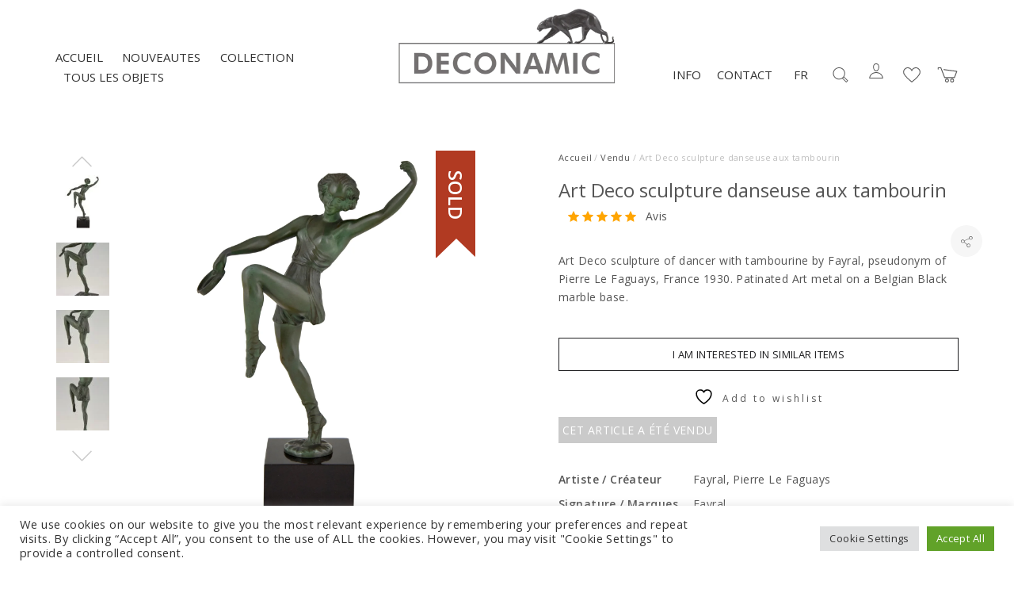

--- FILE ---
content_type: text/html; charset=UTF-8
request_url: https://www.deconamic.com/fr/item/art-deco-sculpture-danseuse-aux-tambourin-fayral-pierre-le-faguays/
body_size: 34592
content:
<!DOCTYPE html>
<html lang="fr-FR">
<head>
	<meta charset="UTF-8">
	<meta name="viewport" content="width=device-width, initial-scale=1">
	<link rel="profile" href="http://gmpg.org/xfn/11">
	<link rel="pingback" href="https://www.deconamic.com/xmlrpc.php">
					<script>document.documentElement.className = document.documentElement.className + ' yes-js js_active js'</script>
			<meta name='robots' content='index, follow, max-image-preview:large, max-snippet:-1, max-video-preview:-1' />
<link rel="alternate" href="https://www.deconamic.com/item/art-deco-sculpture-of-dancer-with-tambourine-fayral-pierre-le-faguays/" hreflang="en" />
<link rel="alternate" href="https://www.deconamic.com/nl/item/art-deco-danseres-met-tamboerijn-fayral-pierre-le-faguays/" hreflang="nl" />
<link rel="alternate" href="https://www.deconamic.com/fr/item/art-deco-sculpture-danseuse-aux-tambourin-fayral-pierre-le-faguays/" hreflang="fr" />
<link rel="alternate" href="https://www.deconamic.com/de/item/art-deco-skulptur-tanzerin-mit-tamburin-fayral-pierre-le-faguays/" hreflang="de" />

	<!-- This site is optimized with the Yoast SEO Premium plugin v26.7 (Yoast SEO v26.7) - https://yoast.com/wordpress/plugins/seo/ -->
	<title>Art Deco sculpture danseuse aux tambourin - Deconamic</title>
	<link rel="canonical" href="https://www.deconamic.com/fr/item/art-deco-sculpture-danseuse-aux-tambourin-fayral-pierre-le-faguays/" />
	<meta property="og:locale" content="fr_FR" />
	<meta property="og:locale:alternate" content="en_US" />
	<meta property="og:locale:alternate" content="nl_NL" />
	<meta property="og:locale:alternate" content="de_DE" />
	<meta property="og:type" content="article" />
	<meta property="og:title" content="Art Deco sculpture danseuse aux tambourin - Deconamic" />
	<meta property="og:description" content="Art Deco sculpture of dancer with tambourine by&nbsp;Fayral, pseudonym of Pierre Le Faguays,&nbsp;France 1930. Patinated Art metal on a Belgian Black marble base.&nbsp; &nbsp; &nbsp;" />
	<meta property="og:url" content="https://www.deconamic.com/fr/item/art-deco-sculpture-danseuse-aux-tambourin-fayral-pierre-le-faguays/" />
	<meta property="og:site_name" content="Deconamic" />
	<meta property="article:modified_time" content="2021-07-28T12:11:14+00:00" />
	<meta property="og:image" content="https://www.deconamic.com/wp-content/uploads/2020/12/fayral-pierre-le-faguays-art-deco-sculpture-of-dancer-with-tambourine-2118764-en-max.jpg" />
	<meta property="og:image:width" content="1500" />
	<meta property="og:image:height" content="1500" />
	<meta property="og:image:type" content="image/jpeg" />
	<meta name="twitter:card" content="summary_large_image" />
	<script type="application/ld+json" class="yoast-schema-graph">{"@context":"https://schema.org","@graph":[{"@type":"WebPage","@id":"https://www.deconamic.com/fr/item/art-deco-sculpture-danseuse-aux-tambourin-fayral-pierre-le-faguays/","url":"https://www.deconamic.com/fr/item/art-deco-sculpture-danseuse-aux-tambourin-fayral-pierre-le-faguays/","name":"Art Deco sculpture danseuse aux tambourin - Deconamic","isPartOf":{"@id":"https://www.deconamic.com/fr/#website"},"primaryImageOfPage":{"@id":"https://www.deconamic.com/fr/item/art-deco-sculpture-danseuse-aux-tambourin-fayral-pierre-le-faguays/#primaryimage"},"image":{"@id":"https://www.deconamic.com/fr/item/art-deco-sculpture-danseuse-aux-tambourin-fayral-pierre-le-faguays/#primaryimage"},"thumbnailUrl":"https://www.deconamic.com/wp-content/uploads/2020/12/fayral-pierre-le-faguays-art-deco-sculpture-of-dancer-with-tambourine-2118764-en-max.jpg","datePublished":"2021-07-16T08:11:51+00:00","dateModified":"2021-07-28T12:11:14+00:00","breadcrumb":{"@id":"https://www.deconamic.com/fr/item/art-deco-sculpture-danseuse-aux-tambourin-fayral-pierre-le-faguays/#breadcrumb"},"inLanguage":"fr-FR","potentialAction":[{"@type":"ReadAction","target":["https://www.deconamic.com/fr/item/art-deco-sculpture-danseuse-aux-tambourin-fayral-pierre-le-faguays/"]}]},{"@type":"ImageObject","inLanguage":"fr-FR","@id":"https://www.deconamic.com/fr/item/art-deco-sculpture-danseuse-aux-tambourin-fayral-pierre-le-faguays/#primaryimage","url":"https://www.deconamic.com/wp-content/uploads/2020/12/fayral-pierre-le-faguays-art-deco-sculpture-of-dancer-with-tambourine-2118764-en-max.jpg","contentUrl":"https://www.deconamic.com/wp-content/uploads/2020/12/fayral-pierre-le-faguays-art-deco-sculpture-of-dancer-with-tambourine-2118764-en-max.jpg","width":1500,"height":1500},{"@type":"BreadcrumbList","@id":"https://www.deconamic.com/fr/item/art-deco-sculpture-danseuse-aux-tambourin-fayral-pierre-le-faguays/#breadcrumb","itemListElement":[{"@type":"ListItem","position":1,"name":"Collection","item":"https://www.deconamic.com/fr/collection/"},{"@type":"ListItem","position":2,"name":"Art Deco sculpture danseuse aux tambourin"}]},{"@type":"WebSite","@id":"https://www.deconamic.com/fr/#website","url":"https://www.deconamic.com/fr/","name":"Deconamic","description":"Deconamic specialist Art Nouveau, Art Deco bronzes, sculptures","publisher":{"@id":"https://www.deconamic.com/fr/#organization"},"potentialAction":[{"@type":"SearchAction","target":{"@type":"EntryPoint","urlTemplate":"https://www.deconamic.com/fr/?s={search_term_string}"},"query-input":{"@type":"PropertyValueSpecification","valueRequired":true,"valueName":"search_term_string"}}],"inLanguage":"fr-FR"},{"@type":"Organization","@id":"https://www.deconamic.com/fr/#organization","name":"Deconamic","url":"https://www.deconamic.com/fr/","logo":{"@type":"ImageObject","inLanguage":"fr-FR","@id":"https://www.deconamic.com/fr/#/schema/logo/image/","url":"https://www.deconamic.com/wp-content/uploads/2025/06/1186-001-BOEKENLEGGER-HR.gif","contentUrl":"https://www.deconamic.com/wp-content/uploads/2025/06/1186-001-BOEKENLEGGER-HR.gif","width":709,"height":709,"caption":"Deconamic"},"image":{"@id":"https://www.deconamic.com/fr/#/schema/logo/image/"},"sameAs":["https://www.instagram.com/deconamic_art_deco/","https://www.pinterest.com/deconamic/"]}]}</script>
	<!-- / Yoast SEO Premium plugin. -->


<link rel='dns-prefetch' href='//assets.pinterest.com' />
<link rel='dns-prefetch' href='//www.google.com' />
<link rel='dns-prefetch' href='//capi-automation.s3.us-east-2.amazonaws.com' />
<link rel='dns-prefetch' href='//www.googletagmanager.com' />
<link rel='dns-prefetch' href='//fonts.googleapis.com' />
<link rel="alternate" type="application/rss+xml" title="Deconamic &raquo; Flux" href="https://www.deconamic.com/fr/feed/" />
<link rel="alternate" type="application/rss+xml" title="Deconamic &raquo; Flux des commentaires" href="https://www.deconamic.com/fr/comments/feed/" />
<link rel="alternate" title="oEmbed (JSON)" type="application/json+oembed" href="https://www.deconamic.com/wp-json/oembed/1.0/embed?url=https%3A%2F%2Fwww.deconamic.com%2Ffr%2Fitem%2Fart-deco-sculpture-danseuse-aux-tambourin-fayral-pierre-le-faguays%2F&#038;lang=fr" />
<link rel="alternate" title="oEmbed (XML)" type="text/xml+oembed" href="https://www.deconamic.com/wp-json/oembed/1.0/embed?url=https%3A%2F%2Fwww.deconamic.com%2Ffr%2Fitem%2Fart-deco-sculpture-danseuse-aux-tambourin-fayral-pierre-le-faguays%2F&#038;format=xml&#038;lang=fr" />
<style id='wp-img-auto-sizes-contain-inline-css' type='text/css'>
img:is([sizes=auto i],[sizes^="auto," i]){contain-intrinsic-size:3000px 1500px}
/*# sourceURL=wp-img-auto-sizes-contain-inline-css */
</style>
<link rel='stylesheet preload' id='sbi_styles-css' href='https://www.deconamic.com/wp-content/plugins/instagram-feed/css/sbi-styles.css?ver=6.10.0' type='text/css' media='all' />
<link rel='stylesheet preload' id='halena-bootstrap-css' href='https://www.deconamic.com/wp-content/themes/halena/css/halena.css?ver=6.9' type='text/css' media='all' />
<link rel='stylesheet preload' id='agni-parent-style-css' href='https://www.deconamic.com/wp-content/themes/halena/style.css?ver=6.9' type='text/css' media='all' />
<link rel='stylesheet preload' id='halena-style-css' href='https://www.deconamic.com/wp-content/themes/halena-child/style.css?ver=1.0.4' type='text/css' media='all' />
<link rel='stylesheet preload' id='wp-block-library-css' href='https://www.deconamic.com/wp-includes/css/dist/block-library/style.css?ver=6.9' type='text/css' media='all' />
<link rel='stylesheet preload' id='wc-blocks-style-css' href='https://www.deconamic.com/wp-content/plugins/woocommerce/assets/client/blocks/wc-blocks.css?ver=1766421507' type='text/css' media='all' />
<style id='global-styles-inline-css' type='text/css'>
:root{--wp--preset--aspect-ratio--square: 1;--wp--preset--aspect-ratio--4-3: 4/3;--wp--preset--aspect-ratio--3-4: 3/4;--wp--preset--aspect-ratio--3-2: 3/2;--wp--preset--aspect-ratio--2-3: 2/3;--wp--preset--aspect-ratio--16-9: 16/9;--wp--preset--aspect-ratio--9-16: 9/16;--wp--preset--color--black: #000000;--wp--preset--color--cyan-bluish-gray: #abb8c3;--wp--preset--color--white: #ffffff;--wp--preset--color--pale-pink: #f78da7;--wp--preset--color--vivid-red: #cf2e2e;--wp--preset--color--luminous-vivid-orange: #ff6900;--wp--preset--color--luminous-vivid-amber: #fcb900;--wp--preset--color--light-green-cyan: #7bdcb5;--wp--preset--color--vivid-green-cyan: #00d084;--wp--preset--color--pale-cyan-blue: #8ed1fc;--wp--preset--color--vivid-cyan-blue: #0693e3;--wp--preset--color--vivid-purple: #9b51e0;--wp--preset--gradient--vivid-cyan-blue-to-vivid-purple: linear-gradient(135deg,rgb(6,147,227) 0%,rgb(155,81,224) 100%);--wp--preset--gradient--light-green-cyan-to-vivid-green-cyan: linear-gradient(135deg,rgb(122,220,180) 0%,rgb(0,208,130) 100%);--wp--preset--gradient--luminous-vivid-amber-to-luminous-vivid-orange: linear-gradient(135deg,rgb(252,185,0) 0%,rgb(255,105,0) 100%);--wp--preset--gradient--luminous-vivid-orange-to-vivid-red: linear-gradient(135deg,rgb(255,105,0) 0%,rgb(207,46,46) 100%);--wp--preset--gradient--very-light-gray-to-cyan-bluish-gray: linear-gradient(135deg,rgb(238,238,238) 0%,rgb(169,184,195) 100%);--wp--preset--gradient--cool-to-warm-spectrum: linear-gradient(135deg,rgb(74,234,220) 0%,rgb(151,120,209) 20%,rgb(207,42,186) 40%,rgb(238,44,130) 60%,rgb(251,105,98) 80%,rgb(254,248,76) 100%);--wp--preset--gradient--blush-light-purple: linear-gradient(135deg,rgb(255,206,236) 0%,rgb(152,150,240) 100%);--wp--preset--gradient--blush-bordeaux: linear-gradient(135deg,rgb(254,205,165) 0%,rgb(254,45,45) 50%,rgb(107,0,62) 100%);--wp--preset--gradient--luminous-dusk: linear-gradient(135deg,rgb(255,203,112) 0%,rgb(199,81,192) 50%,rgb(65,88,208) 100%);--wp--preset--gradient--pale-ocean: linear-gradient(135deg,rgb(255,245,203) 0%,rgb(182,227,212) 50%,rgb(51,167,181) 100%);--wp--preset--gradient--electric-grass: linear-gradient(135deg,rgb(202,248,128) 0%,rgb(113,206,126) 100%);--wp--preset--gradient--midnight: linear-gradient(135deg,rgb(2,3,129) 0%,rgb(40,116,252) 100%);--wp--preset--font-size--small: 13px;--wp--preset--font-size--medium: 20px;--wp--preset--font-size--large: 36px;--wp--preset--font-size--x-large: 42px;--wp--preset--spacing--20: 0.44rem;--wp--preset--spacing--30: 0.67rem;--wp--preset--spacing--40: 1rem;--wp--preset--spacing--50: 1.5rem;--wp--preset--spacing--60: 2.25rem;--wp--preset--spacing--70: 3.38rem;--wp--preset--spacing--80: 5.06rem;--wp--preset--shadow--natural: 6px 6px 9px rgba(0, 0, 0, 0.2);--wp--preset--shadow--deep: 12px 12px 50px rgba(0, 0, 0, 0.4);--wp--preset--shadow--sharp: 6px 6px 0px rgba(0, 0, 0, 0.2);--wp--preset--shadow--outlined: 6px 6px 0px -3px rgb(255, 255, 255), 6px 6px rgb(0, 0, 0);--wp--preset--shadow--crisp: 6px 6px 0px rgb(0, 0, 0);}:where(.is-layout-flex){gap: 0.5em;}:where(.is-layout-grid){gap: 0.5em;}body .is-layout-flex{display: flex;}.is-layout-flex{flex-wrap: wrap;align-items: center;}.is-layout-flex > :is(*, div){margin: 0;}body .is-layout-grid{display: grid;}.is-layout-grid > :is(*, div){margin: 0;}:where(.wp-block-columns.is-layout-flex){gap: 2em;}:where(.wp-block-columns.is-layout-grid){gap: 2em;}:where(.wp-block-post-template.is-layout-flex){gap: 1.25em;}:where(.wp-block-post-template.is-layout-grid){gap: 1.25em;}.has-black-color{color: var(--wp--preset--color--black) !important;}.has-cyan-bluish-gray-color{color: var(--wp--preset--color--cyan-bluish-gray) !important;}.has-white-color{color: var(--wp--preset--color--white) !important;}.has-pale-pink-color{color: var(--wp--preset--color--pale-pink) !important;}.has-vivid-red-color{color: var(--wp--preset--color--vivid-red) !important;}.has-luminous-vivid-orange-color{color: var(--wp--preset--color--luminous-vivid-orange) !important;}.has-luminous-vivid-amber-color{color: var(--wp--preset--color--luminous-vivid-amber) !important;}.has-light-green-cyan-color{color: var(--wp--preset--color--light-green-cyan) !important;}.has-vivid-green-cyan-color{color: var(--wp--preset--color--vivid-green-cyan) !important;}.has-pale-cyan-blue-color{color: var(--wp--preset--color--pale-cyan-blue) !important;}.has-vivid-cyan-blue-color{color: var(--wp--preset--color--vivid-cyan-blue) !important;}.has-vivid-purple-color{color: var(--wp--preset--color--vivid-purple) !important;}.has-black-background-color{background-color: var(--wp--preset--color--black) !important;}.has-cyan-bluish-gray-background-color{background-color: var(--wp--preset--color--cyan-bluish-gray) !important;}.has-white-background-color{background-color: var(--wp--preset--color--white) !important;}.has-pale-pink-background-color{background-color: var(--wp--preset--color--pale-pink) !important;}.has-vivid-red-background-color{background-color: var(--wp--preset--color--vivid-red) !important;}.has-luminous-vivid-orange-background-color{background-color: var(--wp--preset--color--luminous-vivid-orange) !important;}.has-luminous-vivid-amber-background-color{background-color: var(--wp--preset--color--luminous-vivid-amber) !important;}.has-light-green-cyan-background-color{background-color: var(--wp--preset--color--light-green-cyan) !important;}.has-vivid-green-cyan-background-color{background-color: var(--wp--preset--color--vivid-green-cyan) !important;}.has-pale-cyan-blue-background-color{background-color: var(--wp--preset--color--pale-cyan-blue) !important;}.has-vivid-cyan-blue-background-color{background-color: var(--wp--preset--color--vivid-cyan-blue) !important;}.has-vivid-purple-background-color{background-color: var(--wp--preset--color--vivid-purple) !important;}.has-black-border-color{border-color: var(--wp--preset--color--black) !important;}.has-cyan-bluish-gray-border-color{border-color: var(--wp--preset--color--cyan-bluish-gray) !important;}.has-white-border-color{border-color: var(--wp--preset--color--white) !important;}.has-pale-pink-border-color{border-color: var(--wp--preset--color--pale-pink) !important;}.has-vivid-red-border-color{border-color: var(--wp--preset--color--vivid-red) !important;}.has-luminous-vivid-orange-border-color{border-color: var(--wp--preset--color--luminous-vivid-orange) !important;}.has-luminous-vivid-amber-border-color{border-color: var(--wp--preset--color--luminous-vivid-amber) !important;}.has-light-green-cyan-border-color{border-color: var(--wp--preset--color--light-green-cyan) !important;}.has-vivid-green-cyan-border-color{border-color: var(--wp--preset--color--vivid-green-cyan) !important;}.has-pale-cyan-blue-border-color{border-color: var(--wp--preset--color--pale-cyan-blue) !important;}.has-vivid-cyan-blue-border-color{border-color: var(--wp--preset--color--vivid-cyan-blue) !important;}.has-vivid-purple-border-color{border-color: var(--wp--preset--color--vivid-purple) !important;}.has-vivid-cyan-blue-to-vivid-purple-gradient-background{background: var(--wp--preset--gradient--vivid-cyan-blue-to-vivid-purple) !important;}.has-light-green-cyan-to-vivid-green-cyan-gradient-background{background: var(--wp--preset--gradient--light-green-cyan-to-vivid-green-cyan) !important;}.has-luminous-vivid-amber-to-luminous-vivid-orange-gradient-background{background: var(--wp--preset--gradient--luminous-vivid-amber-to-luminous-vivid-orange) !important;}.has-luminous-vivid-orange-to-vivid-red-gradient-background{background: var(--wp--preset--gradient--luminous-vivid-orange-to-vivid-red) !important;}.has-very-light-gray-to-cyan-bluish-gray-gradient-background{background: var(--wp--preset--gradient--very-light-gray-to-cyan-bluish-gray) !important;}.has-cool-to-warm-spectrum-gradient-background{background: var(--wp--preset--gradient--cool-to-warm-spectrum) !important;}.has-blush-light-purple-gradient-background{background: var(--wp--preset--gradient--blush-light-purple) !important;}.has-blush-bordeaux-gradient-background{background: var(--wp--preset--gradient--blush-bordeaux) !important;}.has-luminous-dusk-gradient-background{background: var(--wp--preset--gradient--luminous-dusk) !important;}.has-pale-ocean-gradient-background{background: var(--wp--preset--gradient--pale-ocean) !important;}.has-electric-grass-gradient-background{background: var(--wp--preset--gradient--electric-grass) !important;}.has-midnight-gradient-background{background: var(--wp--preset--gradient--midnight) !important;}.has-small-font-size{font-size: var(--wp--preset--font-size--small) !important;}.has-medium-font-size{font-size: var(--wp--preset--font-size--medium) !important;}.has-large-font-size{font-size: var(--wp--preset--font-size--large) !important;}.has-x-large-font-size{font-size: var(--wp--preset--font-size--x-large) !important;}
/*# sourceURL=global-styles-inline-css */
</style>
<style id='core-block-supports-inline-css' type='text/css'>
/**
 * Core styles: block-supports
 */

/*# sourceURL=core-block-supports-inline-css */
</style>

<style id='classic-theme-styles-inline-css' type='text/css'>
/**
 * These rules are needed for backwards compatibility.
 * They should match the button element rules in the base theme.json file.
 */
.wp-block-button__link {
	color: #ffffff;
	background-color: #32373c;
	border-radius: 9999px; /* 100% causes an oval, but any explicit but really high value retains the pill shape. */

	/* This needs a low specificity so it won't override the rules from the button element if defined in theme.json. */
	box-shadow: none;
	text-decoration: none;

	/* The extra 2px are added to size solids the same as the outline versions.*/
	padding: calc(0.667em + 2px) calc(1.333em + 2px);

	font-size: 1.125em;
}

.wp-block-file__button {
	background: #32373c;
	color: #ffffff;
	text-decoration: none;
}

/*# sourceURL=/wp-includes/css/classic-themes.css */
</style>
<link rel='stylesheet preload' id='cr-frontend-css-css' href='https://www.deconamic.com/wp-content/plugins/customer-reviews-woocommerce/css/frontend.css?ver=5.96.0' type='text/css' media='all' />
<link rel='stylesheet preload' id='vagonic-sortable-pro-css' href='https://www.deconamic.com/wp-content/plugins/VagonicSortablev3.2.5/public/css/vagonic-sortable-pro-public.css?ver=3.2.5' type='text/css' media='all' />
<link rel='stylesheet preload' id='contact-form-7-css' href='https://www.deconamic.com/wp-content/plugins/contact-form-7/includes/css/styles.css?ver=6.1.4' type='text/css' media='all' />
<link rel='stylesheet preload' id='cookie-law-info-css' href='https://www.deconamic.com/wp-content/plugins/cookie-law-info/legacy/public/css/cookie-law-info-public.css?ver=3.3.9.1' type='text/css' media='all' />
<link rel='stylesheet preload' id='cookie-law-info-gdpr-css' href='https://www.deconamic.com/wp-content/plugins/cookie-law-info/legacy/public/css/cookie-law-info-gdpr.css?ver=3.3.9.1' type='text/css' media='all' />
<link rel='stylesheet preload' id='rs-plugin-settings-css' href='https://www.deconamic.com/wp-content/plugins/revslider/public/assets/css/rs6.css?ver=6.3.0' type='text/css' media='all' />
<style id='rs-plugin-settings-inline-css' type='text/css'>
#rs-demo-id {}
/*# sourceURL=rs-plugin-settings-inline-css */
</style>
<style id='woocommerce-inline-inline-css' type='text/css'>
.woocommerce form .form-row .required { visibility: visible; }
/*# sourceURL=woocommerce-inline-inline-css */
</style>
<link rel='stylesheet preload' id='wt-woocommerce-related-products-css' href='https://www.deconamic.com/wp-content/plugins/wt-woocommerce-related-products/public/css/custom-related-products-public.css?ver=1.7.6' type='text/css' media='all' />
<link rel='stylesheet preload' id='wcapf-style-css' href='https://www.deconamic.com/wp-content/plugins/agni-halena-plugin/inc/ajax-product-filter/assets/css/wcapf-styles.css?ver=6.9' type='text/css' media='all' />
<link rel='stylesheet preload' id='xoo_wsc-css' href='https://www.deconamic.com/wp-content/plugins/agni-halena-plugin/inc/side-cart-woocommerce/css/xoo-wsc-public.css?ver=1.0.2' type='text/css' media='all' />
<link rel='stylesheet preload' id='wpos-slick-style-css' href='https://www.deconamic.com/wp-content/plugins/woo-product-slider-and-carousel-with-category/assets/css/slick.css?ver=2.5.2' type='text/css' media='all' />
<link rel='stylesheet preload' id='wcpscwc_public_style-css' href='https://www.deconamic.com/wp-content/plugins/woo-product-slider-and-carousel-with-category/assets/css/wcpscwc-public.css?ver=2.5.2' type='text/css' media='all' />
<link rel='stylesheet preload' id='pinterest-for-woocommerce-pins-css' href='//www.deconamic.com/wp-content/plugins/pinterest-for-woocommerce/assets/css/frontend/pinterest-for-woocommerce-pins.css?ver=1.4.23' type='text/css' media='all' />
<link rel='stylesheet preload' id='gateway-css' href='https://www.deconamic.com/wp-content/plugins/woocommerce-paypal-payments/modules/ppcp-button/assets/css/gateway.css?ver=3.3.1' type='text/css' media='all' />
<link rel='stylesheet preload' id='jquery-selectBox-css' href='https://www.deconamic.com/wp-content/plugins/yith-woocommerce-wishlist/assets/css/jquery.selectBox.css?ver=1.2.0' type='text/css' media='all' />
<link rel='stylesheet preload' id='woocommerce_prettyPhoto_css-css' href='//www.deconamic.com/wp-content/plugins/woocommerce/assets/css/prettyPhoto.css?ver=3.1.6' type='text/css' media='all' />
<link rel='stylesheet preload' id='yith-wcwl-main-css' href='https://www.deconamic.com/wp-content/plugins/yith-woocommerce-wishlist/assets/css/style.css?ver=4.11.0' type='text/css' media='all' />
<style id='yith-wcwl-main-inline-css' type='text/css'>
 :root { --rounded-corners-radius: 16px; --add-to-cart-rounded-corners-radius: 16px; --color-headers-background: #F4F4F4; --feedback-duration: 3s } 
 :root { --rounded-corners-radius: 16px; --add-to-cart-rounded-corners-radius: 16px; --color-headers-background: #F4F4F4; --feedback-duration: 3s } 
/*# sourceURL=yith-wcwl-main-inline-css */
</style>
<link rel='stylesheet preload' id='pe-stroke-css' href='https://www.deconamic.com/wp-content/themes/halena/css/Pe-icon-7-stroke.min.css?ver=1.2.0' type='text/css' media='all' />
<link rel='stylesheet preload' id='linea-arrows-css' href='https://www.deconamic.com/wp-content/themes/halena/css/linea-arrows.min.css?ver=1.0' type='text/css' media='all' />
<link rel='stylesheet preload' id='halena-animate-style-css' href='https://www.deconamic.com/wp-content/themes/halena/css/animate.css?ver=6.9' type='text/css' media='all' />
<link rel='stylesheet preload' id='halena-agni-vc-styles-css' href='https://www.deconamic.com/wp-content/themes/halena/css/agni-vc-styles.css?ver=1.1.0' type='text/css' media='all' />
<link rel='stylesheet preload' id='halena-responsive-css' href='https://www.deconamic.com/wp-content/themes/halena/css/responsive.css?ver=1.1.0' type='text/css' media='all' />
<link rel='stylesheet preload' id='agni-custom-font-css' href='https://www.deconamic.com/wp-content/plugins/agni-halena-plugin/inc/agni-custom-fonts/css/custom.css?ver=6.9' type='text/css' media='all' />
<link rel='stylesheet preload' id='photoswipe-css' href='https://www.deconamic.com/wp-content/plugins/woocommerce/assets/css/photoswipe/photoswipe.min.css?ver=10.4.3' type='text/css' media='all' />
<link rel='stylesheet preload' id='photoswipe-default-skin-css' href='https://www.deconamic.com/wp-content/plugins/woocommerce/assets/css/photoswipe/default-skin/default-skin.min.css?ver=10.4.3' type='text/css' media='all' />
<link rel='stylesheet preload' id='agni-tawcvs-frontend-css' href='https://www.deconamic.com/wp-content/plugins/agni-halena-plugin/inc/variation-swatches-for-woocommerce/includes/../assets/css/frontend.css?ver=20160615' type='text/css' media='all' />
<link rel='stylesheet preload' id='halena-woocommerce-style-css' href='https://www.deconamic.com/wp-content/themes/halena/template/woocommerce/css/woocommerce-style.css?ver=1.1.0' type='text/css' media='all' />
<link rel='stylesheet preload' id='redux-google-fonts-halena_options-css' href='https://fonts.googleapis.com/css?family=Open+Sans%3A300%2C400%2C600%2C700%2C800%2C300italic%2C400italic%2C600italic%2C700italic%2C800italic&#038;subset=latin&#038;ver=1756846806' type='text/css' media='all' />
<link rel='stylesheet preload' id='halena-custom-styles-css' href='https://www.deconamic.com/wp-content/themes/halena/css/custom.css?ver=6.9' type='text/css' media='all' />
<style id='halena-custom-styles-inline-css' type='text/css'>
/* Container */
			@media (min-width:768px) {
				.container {
					width: 750px;
				}
				.boxed{
					width: 750px;
				}
			}
			@media (min-width:992px) {
				.container, .container .megamenu .sub-menu {
					width: 970px;
				}
				.boxed{
					width: 970px;
				}
			}
			@media (min-width:1200px) {
				.container, .container .megamenu .sub-menu {
					width: 1170px;
				}
				.boxed{
					width: 1170px;
				}
			}
			@media (min-width:1500px) {
				.container, .container .megamenu .sub-menu{
					width: 1470px;
				}
				.boxed{
					width: 1470px;
				}
			}/* Halena Custom CSS */
		

			body{
				font-size: 14px;
				line-height: ;
				text-transform: none;
			}
			h1, .h1{
				font-size: 48px;
			}
			h2, .h2{
				font-size: 40px;
			}
			h3, .h3{
				font-size: 34px;
			}
			h4, .h4{
				font-size: 28px;
			}
			h5, .h5{
				font-size: 24px;
			}
			h6, .h6{
				font-size: 20px;
			}

			ul.nav-menu-content:not(.additional-primary-nav-menu-content) >li, div.nav-menu-content:not(.additional-primary-nav-menu-content) ul > li, ul.nav-menu-content:not(.additional-primary-nav-menu-content) >li >a, div.nav-menu-content:not(.additional-primary-nav-menu-content) ul > li > a, .side-header-menu ul.tab-nav-menu-content >li >a, .side-header-menu div.nav-menu-content:not(.additional-primary-nav-menu-content) ul > li > a{
				font-size: 16px;
			}
			.nav-menu a, .tab-nav-menu a, ul.nav-menu-content >li >a, div.nav-menu-content ul > li > a, .side-header-menu ul.tab-nav-menu-content >li >a, .side-header-menu div.nav-menu-content ul > li > a{
				text-transform: uppercase;
			}
			.nav-menu a, .tab-nav-menu a{
				font-size: px;
			}
			.nav-menu a, .tab-nav-menu a{
				text-transform: ;
			}
			
			.burg-text{
				color: ;
			}
			@media (max-width: 1199px) {
				.header-navigation-menu.strip-header-menu{
					background-color: rgba(246,246,246,1);
				}
			}
			@media (min-width: 992px) {
				.header-menu-flex{
					min-height: 110px;
				}
			}
			@media (min-width: 1200px) {

				.strip-header-menu .activeBurg.burg:before, .strip-header-menu .activeBurg.burg:after{
					background-color: ;
				}
				.strip-header-menu.header-sticky.top-sticky .toggle-nav-menu-additional .activeBurg.burg:before, .strip-header-menu.header-sticky.top-sticky .toggle-nav-menu-additional .activeBurg.burg:after{
					background-color: ;
				}
			}
			.header-sticky.top-sticky .toggle-nav-menu-additional .burg-text{
				color: ;
			}
			
			h1, h2, h3, h4, h5, h6,.h1,.h2,.h3,.h4,.h5,.h6, .primary-typo, .vc_tta-title-text{
				line-height: ;
				text-transform: none;
			}
			.section-sub-heading-text, .additional-typo{
				line-height: ;
				text-transform: none;
			}

			.has-menu-button ul.nav-menu-content >li:last-child >a, .has-menu-button div.nav-menu-content >ul >li:last-child >a{
				font-size: px;
			}
			/*.has-menu-button ul.nav-menu-content >li:last-child >a, .has-menu-button div.nav-menu-content >ul >li:last-child >a{
				color: #1e1e20 !important;
			}*/

			.header-menu-icons .header-lang-toggle{
				-webkit-box-ordinal-group: 0;
				-webkit-order: 1;
				-ms-flex-order: 1;
				order: 1;
			} 
			.header-menu-icons .header-wpml-toggle{
				-webkit-box-ordinal-group: 2;
				-webkit-order: 3;
				-ms-flex-order: 3;
				order: 3;
			}
			.header-menu-icons .header-myaccount-toggle{
				-webkit-box-ordinal-group: 5;
				-webkit-order: 4;
				-ms-flex-order: 4;
				order: 4;
			}
			.header-menu-icons .header-currency-toggle{
				-webkit-box-ordinal-group: 8;
				-webkit-order: 8;
				-ms-flex-order: 7;
				order: 7;
			}
			.header-menu-icons .header-cart-toggle{
				-webkit-box-ordinal-group: 7;
				-webkit-order: 6;
				-ms-flex-order: 6;
				order: 6;
			} 
			.header-menu-icons .header-search-toggle{
				-webkit-box-ordinal-group: 3;
				-webkit-order: 2;
				-ms-flex-order: 2;
				order: 2;
			} 
			.header-menu-icons .header-social-toggle{
				-webkit-box-ordinal-group: 9;
				-webkit-order: 8;
				-ms-flex-order: 8;
				order: 8;
			}
			.header-menu-icons .header-wishlist-toggle{
				-webkit-box-ordinal-group: 6;
				-webkit-order: 5;
				-ms-flex-order: 5;
				order: 5;
			}

			.special-typo{
				line-height: ;
				text-transform: none;
			}

			.preloader-style-2 .cssload-loader:before{
				border-color: #ffffff;
			}

			/* Halena Custom Colors */
			.additional-nav-menu a:hover, .nav-menu-content li a:hover, .nav-menu-content li a:active, .nav-menu-content li.current-menu-item:not(.current_page_item) > a, .nav-menu-content li ul li.current-menu-item:not(.current_page_item) > a, .nav-menu-content .current_page_ancestor .current-menu-item:not(.current_page_item) > a:hover, .tab-nav-menu a:hover, .header-toggle ul a:hover, .agni-slide-buttons .btn-white.btn-plain i, .post-author a, .post-sharing-buttons a:hover, .widget_halena_social_icons a:hover, .filter a:hover, .filter a:focus, .filter a.active, .agni-section-heading .section-heading-icon{
				color: ;
			}
			.owl-dot.active span, .ba-slider .handle span, .posts-navigation .nav-links a, .post-password-form input[type="submit"], .search-form .search-submit, .mc4wp-form input[type="submit"], .member-post .member-divide-line span {
				background-color: ;
			}
			blockquote, table thead th, .owl-dot span, .widget_halena_social_icons a:hover, .milestone-style-1  .mile-count h3:after, .feature-box-title:after {
				border-color: ;
			}

			input[type="text"], input[type="email"], input[type="url"], input[type="password"], input[type="search"], textarea, a, .h1, .h2, .h3, .h4, .h5, .h6, h1, h2, h3, h4, h5, h6, .h1 .small, .h1 small, .h2 .small, .h2 small, .h3 .small, .h3 small, .h4 .small, .h4 small, .h5 .small, .h5 small, .h6 .small, .h6 small, h1 .small, h1 small, h2 .small, h2 small, h3 .small, h3 small, h4 .small, h4 small, h5 .small, h5 small, h6 .small, h6 small, .nav-menu a, .header-icon .logo-text, .nav-menu-content .current_page_ancestor .current-menu-item:not(.current_page_item) > a, .toggle-nav-menu, .footer-bar .textwidget i, .blog-single-post .tags-links a, .post-format-link:before, .post-format-quote:before, .comment-form input[type="submit"], .widget_tag_cloud a, .widget_halena_instagram .follow-link, .portfolio-post .portfolio-content-container, .mfp-image-popup .mfp-close-btn-in .mfp-close, .service-box i, .countdown-has-background .countdown-holder, .countdown-has-border .countdown-holder{
				color: ;
			}
			.burg, .burg:before, .burg:after, .cd-headline.type .cd-words-wrapper::after, .divide-line span, .progress-bar, .nav-tabs-style-3 .nav-tabs li.active, .accordion-style-3 .panel-title:not(.collapsed), .cssload-back{
				background-color: ;
			}
			.comment-form input[type="submit"], .sidebar .widget-title:after, .widget_halena_instagram .follow-link, .nav-tabs-style-1 .nav-tabs li.active a, .nav-tabs li a:hover, .nav-tabs li a:focus, .nav-tabs-style-2 .nav-tabs li.active, .accordion-style-3 .panel-title:not(.collapsed){
				border-color: ;
			}

			body, .header-social a, .post-sharing-buttons a, .portfolio-bottom-caption .portfolio-bottom-caption-category li{
				color: ;
			}

			/* Nav menu Color */
			.nav-menu-content li.current-menu-item:not(.current_page_item) > a, .nav-menu-content li ul li.current-menu-item:not(.current_page_item) > a, .nav-menu-content li.current-menu-item:not(.current_page_item) > a:hover, .nav-menu-content li ul li.current-menu-item:not(.current_page_item) > a:hover{
				color: #1e1e20;
			}
			.nav-menu-content .current_page_ancestor .current-menu-item:not(.current_page_item) > a {
			    color:#333333;
			}
			.nav-menu-content .current_page_ancestor .current-menu-item:not(.current_page_item) > a:hover {
				color:#1e1e20;
			}

			/* Buttons */
			.btn-default, input.btn-default {
				color: #fff;
				background-color: ;
				border-color: ;
			}
			.btn-primary, input.btn-primary {
				color: #fff;
				background-color: ;
				border-color: ;
			}
			.btn-accent, input.btn-accent {
				color: #fff;
				background-color: ;
				border-color: ;
			}
			.btn-alt, .btn-alt:focus, .btn-alt:hover, input.btn-alt, input.btn-alt:focus, input.btn-alt:hover {
				background-color: transparent;
			}
			.btn-default.btn-alt, input.btn-default.btn-alt {
				color: ;
				border-color: ;
			}
			.btn-primary.btn-alt, input.btn-primary.btn-alt {
				color: ;
				border-color: ;
			}
			.btn-accent.btn-alt, input.btn-accent.btn-alt {
				color: ;
				border-color: ;
			}
			.btn-link {
				color: ;
				border-color: transparent;
			}
			.btn-link:hover {
				border-color: ;
			}

			/* Layout Content Padding */
			.has-padding, .has-padding .top-padding, .has-padding .bottom-padding, .has-padding .header-sticky, .has-padding .header-top-bar, .has-padding .header-navigation-menu{
				border-width: 30px;
			}
			@media (max-width:767px) {
				.has-padding, .has-padding .top-padding, .has-padding .bottom-padding{
					border-width: 0;
				}
			}
			@media (min-width:1200px) {
				.has-padding .side-header-menu{
					margin-left: 30px;
					margin-top: 30px;
					bottom: 30px;
				}
			}
			@media (min-width:768px) {
				.has-padding .mfp-main .mfp-container{
					border-width: 30px;
				}
			}
			.has-padding, .has-padding .top-padding, .has-padding .bottom-padding, .has-padding .header-top-bar, .has-padding .header-navigation-menu, .has-padding .mfp-main .mfp-container{
				border-color: #fff;
			}
			@media (min-width: 992px){
				.has-sticky-footer {
				    bottom: 30px;
				}
			}

			.toggle-circled{
			    border-color: #555555;
			}
			.header-social a, .header-toggle a, .header-toggle span{
			    color: #555555;
			    fill: #555555;
			}
			.header-toggle ul a:hover{
			    color: #1e1e20;
			}
			.header-sticky.top-sticky:not(.side-header-menu) .header-menu-icons-additional-color .toggle-circled{
			    border-color: ;
			}
			.header-sticky.top-sticky:not(.side-header-menu) .header-menu-icons-additional-color .header-social a, .header-sticky.top-sticky:not(.side-header-menu) .header-menu-icons-additional-color .header-toggle a, .header-sticky.top-sticky:not(.side-header-menu) .header-menu-icons-additional-color .header-toggle span{
			    color: ;
			    fill: ;
			}
			.header-sticky.top-sticky:not(.side-header-menu) .header-menu-icons-additional-color .header-toggle ul a:hover{
			    color: ;
			}
			
			.toggle-nav-menu{
				color: #333333;
			}
			.header-sticky.top-sticky .toggle-nav-menu.toggle-nav-menu-additional{
				color: ;
			}
			/*.burg-text{
				color: #333333;
			}
			.burg, .burg:before, .burg:after{
				background-color: #333333;
			}*/

			.header-sticky.top-sticky .toggle-nav-menu-additional .burg, .header-sticky.top-sticky .toggle-nav-menu-additional .burg:before, .header-sticky.top-sticky .toggle-nav-menu-additional .burg:after{
				background-color: ;
			}
			.activeBurg.burg, .activeBurg.burg:before, .activeBurg.burg:after{
				background-color: #333333;
			}
			.header-sticky.top-sticky .toggle-nav-menu-additional .activeBurg.burg, .header-sticky.top-sticky .toggle-nav-menu-additional .activeBurg.burg:before, .header-sticky.top-sticky .toggle-nav-menu-additional .activeBurg.burg:after{
				background-color: #333333;
			}
			.header-navigation-menu .header-menu-content, .reverse_skin.header-sticky.top-sticky.header-navigation-menu.header-menu-border-additional:not(.side-header-menu) .header-menu-content, .reverse_skin.header-sticky.top-sticky.side-header-menu.header-menu-border-additional:not(.side-header-menu) .tab-nav-menu{
				border-top:0;
				border-left:0;
				border-right:0;
				border-bottom: 0;
			}
			.header-navigation-menu.center-header-menu .header-menu-content, .reverse_skin.header-sticky.top-sticky.header-navigation-menu.center-header-menu.header-menu-border-additional:not(.side-header-menu) .header-menu-content{
				border-top: 0;
			}
			.header-navigation-menu .header-menu-flex > div:first-child .header-icon, .reverse_skin.header-sticky.top-sticky.header-navigation-menu.header-menu-border-additional:not(.side-header-menu)  .header-menu-flex > div:first-child .header-icon{
				border-right: 0;
			}
			.header-navigation-menu:not(.center-header-menu) .header-menu-flex > div:last-child .header-menu-icons, .reverse_skin.header-sticky.top-sticky.header-navigation-menu.header-menu-border-additional:not(.side-header-menu):not(.center-header-menu) .header-menu-flex > div:last-child .header-menu-icons{
				border-left: 0;
			}
			.header-navigation-menu .header-menu-content, .reverse_skin.header-sticky.top-sticky.header-navigation-menu.header-menu-border-additional:not(.side-header-menu) .header-menu-content, .reverse_skin.header-sticky.top-sticky.side-header-menu.header-menu-border-additional:not(.side-header-menu) .tab-nav-menu, .header-navigation-menu.center-header-menu .header-menu-content, .reverse_skin.header-sticky.top-sticky.header-navigation-menu.center-header-menu.header-menu-border-additional:not(.side-header-menu) .header-menu-content, .header-navigation-menu .header-menu-flex > div:first-child .header-icon, .reverse_skin.header-sticky.top-sticky.header-navigation-menu.header-menu-border-additional:not(.side-header-menu)  .header-menu-flex > div:first-child .header-icon, .header-navigation-menu:not(.center-header-menu) .header-menu-flex > div:last-child .header-menu-icons, .reverse_skin.header-sticky.top-sticky.header-navigation-menu.header-menu-border-additional:not(.side-header-menu):not(.center-header-menu) .header-menu-flex > div:last-child .header-menu-icons{
				border-style: solid;
			}

			.header-sticky.top-sticky.header-navigation-menu.header-menu-border-additional:not(.side-header-menu) .header-menu-content, .header-sticky.top-sticky.side-header-menu.header-menu-border-additional:not(.side-header-menu) .tab-nav-menu, .reverse_skin.header-navigation-menu .header-menu-content{
				border-bottom: 0;
			}
			.header-sticky.top-sticky.header-navigation-menu.center-header-menu.header-menu-border-additional:not(.side-header-menu) .header-menu-content, .reverse_skin.header-navigation-menu.center-header-menu .header-menu-content{
				border-top: 0;
			}
			.header-sticky.top-sticky.header-navigation-menu.header-menu-border-additional:not(.side-header-menu) .header-menu-flex > div:first-child .header-icon, .reverse_skin.header-navigation-menu .header-menu-flex > div:first-child .header-icon{
				border-right: 0;
			}
			.header-sticky.top-sticky.header-navigation-menu.header-menu-border-additional:not(.side-header-menu):not(.center-header-menu) .header-menu-flex > div:last-child .header-menu-icons,.reverse_skin.header-navigation-menu:not(.center-header-menu) .header-menu-flex > div:last-child .header-menu-icons{
				border-left: 0;
			}
			.header-sticky.top-sticky.header-navigation-menu.header-menu-border-additional:not(.side-header-menu) .header-menu-content, .header-sticky.top-sticky.side-header-menu.header-menu-border-additional:not(.side-header-menu) .tab-nav-menu, .reverse_skin.header-navigation-menu .header-menu-content, 

			.header-sticky.top-sticky.header-navigation-menu.center-header-menu.header-menu-border-additional:not(.side-header-menu) .header-menu-content, .reverse_skin.header-navigation-menu.center-header-menu .header-menu-content, 

			.header-sticky.top-sticky.header-navigation-menu.header-menu-border-additional:not(.side-header-menu) .header-menu-flex > div:first-child .header-icon, .reverse_skin.header-navigation-menu .header-menu-flex > div:first-child .header-icon, 

			.header-sticky.top-sticky.header-navigation-menu.header-menu-border-additional:not(.side-header-menu):not(.center-header-menu) .header-menu-flex > div:last-child .header-menu-icons,.reverse_skin.header-navigation-menu:not(.center-header-menu) .header-menu-flex > div:last-child .header-menu-icons{
				border-style: solid;
			}
			
			/* Reverse Skin */
			.reverse_skin .toggle-circled{
			    border-color: ;
			}
			.reverse_skin .header-social a, .reverse_skin .header-toggle a, .reverse_skin .header-toggle span{
			    color: ;
			    fill: ;
			}
			.reverse_skin .header-toggle ul a:hover{
			    color: ;
			}
			.reverse_skin.header-sticky.top-sticky:not(.side-header-menu) .header-menu-icons-additional-color .toggle-circled{
			    border-color: #555555;
			}
			.reverse_skin.header-sticky.top-sticky:not(.side-header-menu) .header-menu-icons-additional-color .header-social a, .reverse_skin.header-sticky.top-sticky:not(.side-header-menu) .header-menu-icons-additional-color .header-toggle a, .reverse_skin.header-sticky.top-sticky:not(.side-header-menu) .header-menu-icons-additional-color .header-toggle span{
			    color: #555555;
			    fill: #555555;
			}
			.reverse_skin.header-sticky.top-sticky:not(.side-header-menu) .header-menu-icons-additional-color .header-toggle ul a:hover{
			    color: #1e1e20;
			}
			
			.reverse_skin .toggle-nav-menu{
				color: ;
			}
			.reverse_skin.header-sticky.top-sticky .toggle-nav-menu.toggle-nav-menu-additional{
				color: #333333;
			}
			.reverse_skin .burg, .reverse_skin .burg:before, .reverse_skin .burg:after{
				background-color: ;
			}

			.reverse_skin.header-sticky.top-sticky .toggle-nav-menu-additional .burg, .reverse_skin.header-sticky.top-sticky .toggle-nav-menu-additional .burg:before, .reverse_skin.header-sticky.top-sticky .toggle-nav-menu-additional .burg:after{
				background-color: #333333;
			}
			.reverse_skin .activeBurg.burg, .reverse_skin .activeBurg.burg:before, .reverse_skin .activeBurg.burg:after{
				background-color: #333333;
			}
			.reverse_skin.header-sticky.top-sticky .toggle-nav-menu-additional .activeBurg.burg, .reverse_skin.header-sticky.top-sticky .toggle-nav-menu-additional .activeBurg.burg:before, .reverse_skin.header-sticky.top-sticky .toggle-nav-menu-additional .activeBurg.burg:after{
				background-color: #333333;
			}

			.footer-social .circled{
				color: #333333;
			}
			.footer-social a, .footer-social .circled{
				color: #333333;
			}
			.footer-social .circled{
				border-color: #333333;
			}
			.footer-social a:hover, .footer-social .circled:hover{
				color: #1e1e20;
			}
			.footer-social .circled:hover{
				border-color: #1e1e20;
			}
			/*.activeBurg.burg, .header-sticky.top-sticky .toggle-nav-menu-additional .activeBurg.burg, .reverse_skin .activeBurg.burg, .reverse_skin.header-sticky.top-sticky .toggle-nav-menu-additional .activeBurg.burg{
				background-color: transparent;
			}*/
			.portfolio-navigation-container .post-navigation a {
			    background-color: transparent;
		}.woocommerce .price, .woocommerce .price ins, .woocommerce .star-rating:before, .woocommerce .star-rating span:before, .woocommerce .widget_price_filter .price_slider_amount .button, .woocommerce #comments .star-rating span:before, .woocommerce p.stars a.star-1:after, .woocommerce p.stars a.star-2:after, .woocommerce p.stars a.star-3:after, .woocommerce p.stars a.star-4:after, .woocommerce p.stars a.star-5:after, .woocommerce .page-cart-summary .shop_table input[type="submit"], .woocommerce .page-cart-summary .shop_table .coupon input[type="submit"]:hover, .woocommerce-shipping-calculator .shipping-calculator-button, .woocommerce .checkout_coupon input[type="submit"], .woocommerce .woocommerce-checkout-review-order-table .order-total span, .woocommerce-MyAccount-navigation li.is-active a, .single-product-page .yith-wcwl-add-to-wishlist a.add_to_wishlist:before, .single-product-page .yith-wcwl-wishlistexistsbrowse a:before, .single-product-page .yith-wcwl-wishlistaddedbrowse a:before, .single-product-page a.compare:before, .single-product-page .yith-wcwl-wishlistexistsbrowse a:before, .single-product-page .yith-wcwl-wishlistaddedbrowse a:before{
				color: ;
			}
			.woocommerce .products .product-thumbnail .product-buttons a.add_to_cart_button.loading, .woocommerce .products .product-thumbnail .product-buttons a.add_to_cart_button.added, .woocommerce-dropdown-list, .woocommerce .sidebar .widget_shopping_cart .buttons a, .woocommerce .widget_price_filter .ui-slider .ui-slider-handle, .woocommerce .widget_price_filter .ui-slider .ui-slider-range, .single-product-page .single-product-description button, .product-type-external .single-product-page .single-product-description a.single_add_to_cart_button, .woocommerce .page-cart-calculation .cart-collaterals .wc-proceed-to-checkout a:hover, .woocommerce .login input[type="submit"], .woocommerce-checkout-payment .place-order input[type="submit"]:hover, .header-cart-toggle .buttons a, #yith-quick-view-close, #yith-quick-view-content .single_add_to_cart_button, #cboxClose{
				background-color: ;
			}
			.woocommerce .widget_price_filter .price_slider_amount .button{
				border-color: ;
			}

			.woocommerce .sidebar .widget_shopping_cart .remove, .woocommerce-billing-fields label, .shipping_address label{
				color: ;
			}
			.woocommerce .page-cart-calculation .cart-collaterals .wc-proceed-to-checkout a, .woocommerce .page-cart-calculation .cart-collaterals .wc-proceed-to-checkout a, .woocommerce .cart_totals .shipping-calculator-form button, .woocommerce-checkout-payment .place-order input[type="submit"], .woocommerce-MyAccount-content .edit-account input[type="submit"], .woocommerce .track_order input[type="submit"]{
				background-color: ;
			}
			.woocommerce .cart_totals .shipping-calculator-form button, .woocommerce .wishlist_table td.product-add-to-cart a{
				border-color: ;
			}
			.woocommerce .price del, .woocommerce-dropdown-list, .toggle-woocommerce-dropdown, .single-product-page .single-product-description del .amount, .single-product-page .single-product-description table .label{
				color: ;
			}
			.woocommerce .lost_reset_password input[type="submit"]{
				background-color: ;
			}
                    #header{
   margin: 0 auto;
}
/* your styles here & you can delete above reference */
.ppc-button-wrapper {margin-top:10px;}                
/*# sourceURL=halena-custom-styles-inline-css */
</style>
<script src='//www.deconamic.com/wp-content/cache/wpfc-minified/qkc188ig/6lchp.js' type="text/javascript"></script>
<!-- <script type="text/javascript" src="https://www.deconamic.com/wp-includes/js/jquery/jquery.js?ver=3.7.1" id="jquery-core-js"></script> -->
<!-- <script type="text/javascript" src="https://www.deconamic.com/wp-includes/js/jquery/jquery-migrate.js?ver=3.4.1" id="jquery-migrate-js"></script> -->
<script type="text/javascript" id="jquery-migrate-js-after">
/* <![CDATA[ */
(function($) {                    jQuery(document).ready(function($){
	$('.no-click_>a').on('click', function(e){
	    e.preventDefault();
	});
});                 })(jQuery)
//# sourceURL=jquery-migrate-js-after
/* ]]> */
</script>
<script src='//www.deconamic.com/wp-content/cache/wpfc-minified/lkzqz2oi/6lchp.js' type="text/javascript"></script>
<!-- <script type="text/javascript" src="https://www.deconamic.com/wp-content/plugins/VagonicSortablev3.2.5/public/js/vagonic-sortable-pro-public.js?ver=3.2.5" id="vagonic-sortable-pro-js"></script> -->
<script type="text/javascript" id="cookie-law-info-js-extra">
/* <![CDATA[ */
var Cli_Data = {"nn_cookie_ids":[],"cookielist":[],"non_necessary_cookies":[],"ccpaEnabled":"","ccpaRegionBased":"","ccpaBarEnabled":"","strictlyEnabled":["necessary","obligatoire"],"ccpaType":"gdpr","js_blocking":"1","custom_integration":"","triggerDomRefresh":"","secure_cookies":""};
var cli_cookiebar_settings = {"animate_speed_hide":"500","animate_speed_show":"500","background":"#FFF","border":"#b1a6a6c2","border_on":"","button_1_button_colour":"#61a229","button_1_button_hover":"#4e8221","button_1_link_colour":"#fff","button_1_as_button":"1","button_1_new_win":"","button_2_button_colour":"#333","button_2_button_hover":"#292929","button_2_link_colour":"#444","button_2_as_button":"","button_2_hidebar":"","button_3_button_colour":"#dedfe0","button_3_button_hover":"#b2b2b3","button_3_link_colour":"#333333","button_3_as_button":"1","button_3_new_win":"","button_4_button_colour":"#dedfe0","button_4_button_hover":"#b2b2b3","button_4_link_colour":"#333333","button_4_as_button":"1","button_7_button_colour":"#61a229","button_7_button_hover":"#4e8221","button_7_link_colour":"#fff","button_7_as_button":"1","button_7_new_win":"","font_family":"inherit","header_fix":"","notify_animate_hide":"1","notify_animate_show":"","notify_div_id":"#cookie-law-info-bar","notify_position_horizontal":"right","notify_position_vertical":"bottom","scroll_close":"","scroll_close_reload":"","accept_close_reload":"","reject_close_reload":"","showagain_tab":"","showagain_background":"#fff","showagain_border":"#000","showagain_div_id":"#cookie-law-info-again","showagain_x_position":"100px","text":"#333333","show_once_yn":"","show_once":"10000","logging_on":"","as_popup":"","popup_overlay":"1","bar_heading_text":"","cookie_bar_as":"banner","popup_showagain_position":"bottom-right","widget_position":"left"};
var log_object = {"ajax_url":"https://www.deconamic.com/wp-admin/admin-ajax.php"};
//# sourceURL=cookie-law-info-js-extra
/* ]]> */
</script>
<script src='//www.deconamic.com/wp-content/cache/wpfc-minified/2ax4rq20/6lchp.js' type="text/javascript"></script>
<!-- <script type="text/javascript" src="https://www.deconamic.com/wp-content/plugins/cookie-law-info/legacy/public/js/cookie-law-info-public.js?ver=3.3.9.1" id="cookie-law-info-js"></script> -->
<!-- <script type="text/javascript" src="https://www.deconamic.com/wp-content/plugins/revslider/public/assets/js/rbtools.min.js?ver=6.3.0" id="tp-tools-js"></script> -->
<!-- <script type="text/javascript" src="https://www.deconamic.com/wp-content/plugins/revslider/public/assets/js/rs6.min.js?ver=6.3.0" id="revmin-js"></script> -->
<!-- <script type="text/javascript" src="https://www.deconamic.com/wp-content/plugins/woocommerce/assets/js/jquery-blockui/jquery.blockUI.js?ver=2.7.0-wc.10.4.3" id="wc-jquery-blockui-js" data-wp-strategy="defer"></script> -->
<script type="text/javascript" id="wc-add-to-cart-js-extra">
/* <![CDATA[ */
var wc_add_to_cart_params = {"ajax_url":"/wp-admin/admin-ajax.php","wc_ajax_url":"/fr/?wc-ajax=%%endpoint%%","i18n_view_cart":"Voir le panier","cart_url":"https://www.deconamic.com/fr/panier/","is_cart":"","cart_redirect_after_add":"no"};
//# sourceURL=wc-add-to-cart-js-extra
/* ]]> */
</script>
<script src='//www.deconamic.com/wp-content/cache/wpfc-minified/9ldj3p0p/6lckh.js' type="text/javascript"></script>
<!-- <script type="text/javascript" src="https://www.deconamic.com/wp-content/plugins/woocommerce/assets/js/frontend/add-to-cart.js?ver=10.4.3" id="wc-add-to-cart-js" data-wp-strategy="defer"></script> -->
<script type="text/javascript" id="wc-single-product-js-extra">
/* <![CDATA[ */
var wc_single_product_params = {"i18n_required_rating_text":"Veuillez s\u00e9lectionner une note","i18n_rating_options":["1\u00a0\u00e9toile sur 5","2\u00a0\u00e9toiles sur 5","3\u00a0\u00e9toiles sur 5","4\u00a0\u00e9toiles sur 5","5\u00a0\u00e9toiles sur 5"],"i18n_product_gallery_trigger_text":"Voir la galerie d\u2019images en plein \u00e9cran","review_rating_required":"yes","flexslider":{"rtl":false,"animation":"slide","smoothHeight":true,"directionNav":false,"controlNav":"thumbnails","slideshow":false,"animationSpeed":500,"animationLoop":false,"allowOneSlide":false},"zoom_enabled":"","zoom_options":[],"photoswipe_enabled":"","photoswipe_options":{"shareEl":false,"closeOnScroll":false,"history":false,"hideAnimationDuration":0,"showAnimationDuration":0},"flexslider_enabled":""};
//# sourceURL=wc-single-product-js-extra
/* ]]> */
</script>
<script src='//www.deconamic.com/wp-content/cache/wpfc-minified/g339leu/1xuwp.js' type="text/javascript"></script>
<!-- <script type="text/javascript" src="https://www.deconamic.com/wp-content/plugins/woocommerce/assets/js/frontend/single-product.js?ver=10.4.3" id="wc-single-product-js" defer="defer" data-wp-strategy="defer"></script> -->
<!-- <script type="text/javascript" src="https://www.deconamic.com/wp-content/plugins/woocommerce/assets/js/js-cookie/js.cookie.js?ver=2.1.4-wc.10.4.3" id="wc-js-cookie-js" data-wp-strategy="defer"></script> -->
<!-- <script type="text/javascript" src="https://www.deconamic.com/wp-content/plugins/wt-woocommerce-related-products/public/js/custom-related-products-public.js?ver=1.7.6" id="wt-woocommerce-related-products-js"></script> -->
<!-- <script type="text/javascript" src="https://www.deconamic.com/wp-content/plugins/js_composer/assets/js/vendors/woocommerce-add-to-cart.js?ver=6.0.5" id="vc_woocommerce-add-to-cart-js-js"></script> -->
<script type="text/javascript" src="https://www.google.com/recaptcha/api.js?render=6LeO8iUaAAAAADmxbSiOpXJ3mkrFM6Upx4iPJEkV" id="grecaptcha-js"></script>
<script src='//www.deconamic.com/wp-content/cache/wpfc-minified/kcu13uls/1xuwp.js' type="text/javascript"></script>
<!-- <script type="text/javascript" src="https://www.deconamic.com/wp-content/plugins/woocommerce/assets/js/photoswipe/photoswipe.js?ver=4.1.1-wc.10.4.3" id="wc-photoswipe-js" defer="defer" data-wp-strategy="defer"></script> -->
<!-- <script type="text/javascript" src="https://www.deconamic.com/wp-content/plugins/woocommerce/assets/js/photoswipe/photoswipe-ui-default.js?ver=4.1.1-wc.10.4.3" id="wc-photoswipe-ui-default-js" defer="defer" data-wp-strategy="defer"></script> -->

<!-- Extrait de code de la balise Google (gtag.js) ajouté par Site Kit -->
<!-- Extrait Google Analytics ajouté par Site Kit -->
<script type="text/javascript" src="https://www.googletagmanager.com/gtag/js?id=GT-NFBLH34C" id="google_gtagjs-js" async></script>
<script type="text/javascript" id="google_gtagjs-js-after">
/* <![CDATA[ */
window.dataLayer = window.dataLayer || [];function gtag(){dataLayer.push(arguments);}
gtag("set","linker",{"domains":["www.deconamic.com"]});
gtag("js", new Date());
gtag("set", "developer_id.dZTNiMT", true);
gtag("config", "GT-NFBLH34C");
 window._googlesitekit = window._googlesitekit || {}; window._googlesitekit.throttledEvents = []; window._googlesitekit.gtagEvent = (name, data) => { var key = JSON.stringify( { name, data } ); if ( !! window._googlesitekit.throttledEvents[ key ] ) { return; } window._googlesitekit.throttledEvents[ key ] = true; setTimeout( () => { delete window._googlesitekit.throttledEvents[ key ]; }, 5 ); gtag( "event", name, { ...data, event_source: "site-kit" } ); }; 
//# sourceURL=google_gtagjs-js-after
/* ]]> */
</script>
<link rel="https://api.w.org/" href="https://www.deconamic.com/wp-json/" /><link rel="alternate" title="JSON" type="application/json" href="https://www.deconamic.com/wp-json/wp/v2/product/87470" /><link rel="EditURI" type="application/rsd+xml" title="RSD" href="https://www.deconamic.com/xmlrpc.php?rsd" />
<meta name="generator" content="WordPress 6.9" />
<meta name="generator" content="WooCommerce 10.4.3" />
<link rel='shortlink' href='https://www.deconamic.com/?p=87470' />
<meta name="generator" content="Site Kit by Google 1.168.0" /><meta property="og:url" content="https://www.deconamic.com/fr/item/art-deco-sculpture-danseuse-aux-tambourin-fayral-pierre-le-faguays/" /><meta property="og:site_name" content="Deconamic" /><meta property="og:type" content="og:product" /><meta property="og:title" content="Art Deco sculpture danseuse aux tambourin" /><meta property="og:image" content="https://www.deconamic.com/wp-content/uploads/2020/12/fayral-pierre-le-faguays-art-deco-sculpture-of-dancer-with-tambourine-2118764-en-max-1024x1024.jpg" /><meta property="product:price:currency" content="EUR" /><meta property="product:price:amount" content="0" /><meta property="og:description" content="Art Deco sculpture of dancer with tambourine by&nbsp;Fayral, pseudonym of

Pierre Le Faguays,&nbsp;France 1930. Patinated Art metal on a Belgian Black marble base.&nbsp;

&nbsp;

&nbsp;" /><meta property="og:availability" content="out of stock" /><!-- Google site verification - Google for WooCommerce -->
<meta name="google-site-verification" content="xpWVPqk9Kbnkw9ESeRiXIbpJ-5__HA94H2CZhKouIy0" />
<!-- Google Tag Manager -->
<script>
(function(w,d,s,l,i){
  w[l]=w[l]||[];
  w[l].push({'gtm.start': new Date().getTime(), event:'gtm.js'});
  var f=d.getElementsByTagName(s)[0],
      j=d.createElement(s),
      dl=l!='dataLayer' ? '&l='+l : '';
  j.async=true;
  j.src='https://www.googletagmanager.com/gtm.js?id='+i+dl;
  f.parentNode.insertBefore(j,f);
})(window,document,'script','dataLayer','GTM-M5XL4CQ9');
</script>
<!-- End Google Tag Manager -->

	<noscript><style>.woocommerce-product-gallery{ opacity: 1 !important; }</style></noscript>
	<style type="text/css">.recentcomments a{display:inline !important;padding:0 !important;margin:0 !important;}</style>			<script  type="text/javascript">
				!function(f,b,e,v,n,t,s){if(f.fbq)return;n=f.fbq=function(){n.callMethod?
					n.callMethod.apply(n,arguments):n.queue.push(arguments)};if(!f._fbq)f._fbq=n;
					n.push=n;n.loaded=!0;n.version='2.0';n.queue=[];t=b.createElement(e);t.async=!0;
					t.src=v;s=b.getElementsByTagName(e)[0];s.parentNode.insertBefore(t,s)}(window,
					document,'script','https://connect.facebook.net/en_US/fbevents.js');
			</script>
			<!-- WooCommerce Facebook Integration Begin -->
			<script  type="text/javascript">

				fbq('init', '628172538598923', {}, {
    "agent": "woocommerce_2-10.4.3-3.5.15"
});

				document.addEventListener( 'DOMContentLoaded', function() {
					// Insert placeholder for events injected when a product is added to the cart through AJAX.
					document.body.insertAdjacentHTML( 'beforeend', '<div class=\"wc-facebook-pixel-event-placeholder\"></div>' );
				}, false );

			</script>
			<!-- WooCommerce Facebook Integration End -->
			<meta name="generator" content="Powered by WPBakery Page Builder - drag and drop page builder for WordPress."/>

<!-- Extrait Google Tag Manager ajouté par Site Kit -->
<script type="text/javascript">
/* <![CDATA[ */

			( function( w, d, s, l, i ) {
				w[l] = w[l] || [];
				w[l].push( {'gtm.start': new Date().getTime(), event: 'gtm.js'} );
				var f = d.getElementsByTagName( s )[0],
					j = d.createElement( s ), dl = l != 'dataLayer' ? '&l=' + l : '';
				j.async = true;
				j.src = 'https://www.googletagmanager.com/gtm.js?id=' + i + dl;
				f.parentNode.insertBefore( j, f );
			} )( window, document, 'script', 'dataLayer', 'GTM-T7J4TKPX' );
			
/* ]]> */
</script>

<!-- End Google Tag Manager snippet added by Site Kit -->
<meta name="generator" content="Powered by Slider Revolution 6.3.0 - responsive, Mobile-Friendly Slider Plugin for WordPress with comfortable drag and drop interface." />
<link rel="icon" href="https://www.deconamic.com/wp-content/uploads/2021/07/DECONAMIC.png" sizes="32x32" />
<link rel="icon" href="https://www.deconamic.com/wp-content/uploads/2021/07/DECONAMIC.png" sizes="192x192" />
<link rel="apple-touch-icon" href="https://www.deconamic.com/wp-content/uploads/2021/07/DECONAMIC.png" />
<meta name="msapplication-TileImage" content="https://www.deconamic.com/wp-content/uploads/2021/07/DECONAMIC.png" />
<script type="text/javascript">function setREVStartSize(e){
			//window.requestAnimationFrame(function() {				 
				window.RSIW = window.RSIW===undefined ? window.innerWidth : window.RSIW;	
				window.RSIH = window.RSIH===undefined ? window.innerHeight : window.RSIH;	
				try {								
					var pw = document.getElementById(e.c).parentNode.offsetWidth,
						newh;
					pw = pw===0 || isNaN(pw) ? window.RSIW : pw;
					e.tabw = e.tabw===undefined ? 0 : parseInt(e.tabw);
					e.thumbw = e.thumbw===undefined ? 0 : parseInt(e.thumbw);
					e.tabh = e.tabh===undefined ? 0 : parseInt(e.tabh);
					e.thumbh = e.thumbh===undefined ? 0 : parseInt(e.thumbh);
					e.tabhide = e.tabhide===undefined ? 0 : parseInt(e.tabhide);
					e.thumbhide = e.thumbhide===undefined ? 0 : parseInt(e.thumbhide);
					e.mh = e.mh===undefined || e.mh=="" || e.mh==="auto" ? 0 : parseInt(e.mh,0);		
					if(e.layout==="fullscreen" || e.l==="fullscreen") 						
						newh = Math.max(e.mh,window.RSIH);					
					else{					
						e.gw = Array.isArray(e.gw) ? e.gw : [e.gw];
						for (var i in e.rl) if (e.gw[i]===undefined || e.gw[i]===0) e.gw[i] = e.gw[i-1];					
						e.gh = e.el===undefined || e.el==="" || (Array.isArray(e.el) && e.el.length==0)? e.gh : e.el;
						e.gh = Array.isArray(e.gh) ? e.gh : [e.gh];
						for (var i in e.rl) if (e.gh[i]===undefined || e.gh[i]===0) e.gh[i] = e.gh[i-1];
											
						var nl = new Array(e.rl.length),
							ix = 0,						
							sl;					
						e.tabw = e.tabhide>=pw ? 0 : e.tabw;
						e.thumbw = e.thumbhide>=pw ? 0 : e.thumbw;
						e.tabh = e.tabhide>=pw ? 0 : e.tabh;
						e.thumbh = e.thumbhide>=pw ? 0 : e.thumbh;					
						for (var i in e.rl) nl[i] = e.rl[i]<window.RSIW ? 0 : e.rl[i];
						sl = nl[0];									
						for (var i in nl) if (sl>nl[i] && nl[i]>0) { sl = nl[i]; ix=i;}															
						var m = pw>(e.gw[ix]+e.tabw+e.thumbw) ? 1 : (pw-(e.tabw+e.thumbw)) / (e.gw[ix]);					
						newh =  (e.gh[ix] * m) + (e.tabh + e.thumbh);
					}				
					if(window.rs_init_css===undefined) window.rs_init_css = document.head.appendChild(document.createElement("style"));					
					document.getElementById(e.c).height = newh+"px";
					window.rs_init_css.innerHTML += "#"+e.c+"_wrapper { height: "+newh+"px }";				
				} catch(e){
					console.log("Failure at Presize of Slider:" + e)
				}					   
			//});
		  };</script>
		<style type="text/css" id="wp-custom-css">
			.term-description ul{
	margin-left: 1.5em;
}
.pinterest-for-woocommerce-image-wrapper{
	width:20px;
}
.product.product_cat-items-niet-weergeven-binnen-site,
.product.product_cat-annonces-non-publiees-sur-le-site,
.product.product_cat-nicht-auf-website-anzeigen,
.product.product_cat-do-not-show-on-website{
	display:none!important
}

.products_slider_custom>.columns-1:not(:first-child){
	display:none;
}
.products_slider_custom .columns-1{
	max-width: 288px;
}
.agni_custom_design_css.slider{
	aspect-ratio: 6/2;
}
@media (max-width: 767px){
	.woocommerce-no-js .header-toggle span.agni-svg-icon{
		background-image: var(--background);
    width: 22px;
    height: 18px;
    background-repeat: no-repeat;
    background-position: center center;
	}
}
rs-module-wrap *{
	border-bottom-color: transparent!important;
}
.newsletter-note a {
	border-color: transparent!important;
}
.product_cat-do-not-show-on-site,
.product_cat-niet-tonen-binnen-site,
.product_cat-ne-pas-afficher-sur-site,
.product_cat-nicht-auf-website-anzeigen,
.archive:not(.term-sold) .product_cat-sold{
	/*display: none!important;*/
}

.product-carousel-wrapper .products li img{
	opacity:1 !important;
}
.sold-out{
	background:#b13a22;
/* 	overflow: hidden; */
}
.sold-out:before{
content: '';
    position: absolute;
    bottom: -26px;
    left: -25px;
    border: 26px solid transparent;
    border-bottom: 25px solid white;
}
.single-product-page .single-product-description .rmi-button {
/*	background: #000;
    color: #fff;*/
	transition: .2s;
}
.single-product-page .single-product-description .rmi-button:hover{
		background: #000;
    color: #fff;
}
.single-product-page .single-product-description button.single_add_to_cart_button {
		background: #000;
    color: #fff;
    font-weight: bold;
    border-color: #000;
		transition: .2s;
}
.single-product-page .single-product-description button.single_add_to_cart_button:hover{
		background: #454140;
    border-color: #454140;
}
.slick-slide .product_cat-do-not-show-on-site{
	display: block!important;
}
.single-product-page .single-product-description .rmi-button{
		max-width: initial;
    padding: 12px!important;
}
.cat-title{
    margin: 0 0 1em;
    text-align: center;
    font-size: 2.2em;
    width: 100%;
	text-transform: uppercase;
}
.slick-slide .slick-slide{
	padding: 0px 10px;
}
.page-id-99111 .page-row .page-content{
	padding-top: 50px;
    padding-bottom: 50px;
}
.post-99111 .product_cat-do-not-show-on-site{
	display:block!important;
}
@media(max-width:767px){
	.cat-title{
		font-size: 2em;
	}
}
.item-info td div{
	margin-bottom: 0.6em;
}
.product_desc p{
	margin-bottom: 6px;
}
.woocommerce .products.agni-products-3-column .shop-column .product-thumbnail{
	max-width: 360px;
    margin: 0 auto;
}
.related  .product img{
	max-height: 250px;
}
.single-product-page .ppc-button-wrapper,
.single-product-page .yith-wcwl-add-to-wishlist {
	max-width: 320px;
}		</style>
		<style type="text/css" title="dynamic-css" class="options-output">body, .content{background-color:#ffffff;}h1, h2, h3, h4, h5, h6,.h1,.h2,.h3,.h4,.h5,.h6, .primary-typo, .vc_tta-title-text{font-family:"Open Sans";font-weight:400;font-style:normal;}.section-sub-heading-text, .additional-typo{font-family:"Open Sans";font-weight:400;font-style:normal;}body, .default-typo{font-family:"Open Sans";font-weight:400;font-style:normal;}.special-typo{font-family:"Open Sans";font-weight:400;font-style:normal;}.container{padding-right:15px;padding-left:15px;}.fullwidth-header-menu .header-menu-content{margin-right:0;margin-left:0;}.header-navigation-menu, .reverse_skin.header-sticky.top-sticky.header-navigation-menu.header-additional-bg-color:not(.side-header-menu), .tab-nav-menu, .border-header-menu + .border-header-menu-footer, .border-header-menu-right, .border-header-menu-left{background:;}.header-sticky.top-sticky.header-navigation-menu.header-additional-bg-color:not(.side-header-menu), .reverse_skin.header-navigation-menu{background:;}.tab-nav-menu{background:#ffffff;}.header-navigation-menu .header-menu-content, .reverse_skin.header-sticky.top-sticky.header-navigation-menu.header-menu-border-additional:not(.side-header-menu) .header-menu-content, .reverse_skin.header-sticky.top-sticky.side-header-menu.header-menu-border-additional:not(.side-header-menu) .tab-nav-menu, .header-navigation-menu .header-menu-flex > div:first-child .header-icon, .reverse_skin.header-sticky.top-sticky.header-navigation-menu.header-menu-border-additional:not(.side-header-menu)  .header-menu-flex > div:first-child .header-icon, .header-navigation-menu:not(.center-header-menu) .header-menu-flex > div:last-child .header-menu-icons, .reverse_skin.header-sticky.top-sticky.header-navigation-menu.header-menu-border-additional:not(.side-header-menu):not(.center-header-menu) .header-menu-flex > div:last-child .header-menu-icons, .header-navigation-menu.center-header-menu .header-menu-content, .reverse_skin.header-sticky.top-sticky.header-navigation-menu.center-header-menu.header-menu-border-additional:not(.side-header-menu) .header-menu-content{border-color:;}.header-sticky.top-sticky.header-navigation-menu.header-menu-border-additional:not(.side-header-menu) .header-menu-content, .header-sticky.top-sticky.side-header-menu.header-menu-border-additional:not(.side-header-menu) .tab-nav-menu, .reverse_skin.header-navigation-menu .header-menu-content, .header-sticky.top-sticky.header-navigation-menu.header-menu-border-additional:not(.side-header-menu) .header-menu-flex > div:first-child .header-icon, .reverse_skin.header-navigation-menu .header-menu-flex > div:first-child .header-icon, .header-sticky.top-sticky.header-navigation-menu.header-menu-border-additional:not(.side-header-menu):not(.center-header-menu) .header-menu-flex > div:last-child .header-menu-icons, .reverse_skin.header-navigation-menu .header-menu-flex:not(.center-header-menu) > div:last-child .header-menu-icons, .header-sticky.top-sticky.header-navigation-menu.center-header-menu.header-menu-border-additional:not(.side-header-menu) .header-menu-content, .reverse_skin.header-navigation-menu.center-header-menu .header-menu-content{border-color:;}.nav-menu a, .tab-nav-menu a{font-family:"Open Sans";font-weight:400;}.nav-menu a,.nav-menu-content li a,.tab-nav-menu a,.reverse_skin.header-sticky.top-sticky:not(.side-header-menu) .nav-menu-additional-color .nav-menu-content > li > a,.reverse_skin.header-sticky.top-sticky:not(.side-header-menu) .nav-menu-additional-color .additional-primary-nav-menu-content li > a{color:#333333;}.nav-menu a:hover,.nav-menu-content li a:hover,.tab-nav-menu a:hover,.reverse_skin.header-sticky.top-sticky:not(.side-header-menu) .nav-menu-additional-color .nav-menu-content > li > a:hover,.reverse_skin.header-sticky.top-sticky:not(.side-header-menu) .nav-menu-additional-color .additional-primary-nav-menu-content li > a:hover{color:#1e1e20;}.header-search-overlay{background:rgba(255,255,255,0.9);}.header-search input[type="text"]{color:#1e1e20;}.footer-bar{background-color:#f6f6f6;}.woocommerce .product-content{padding-top:20px;padding-right:0;padding-bottom:40px;padding-left:0;}</style><noscript><style> .wpb_animate_when_almost_visible { opacity: 1; }</style></noscript>
		<!-- Global site tag (gtag.js) - Google Ads: AW-784833960 - Google for WooCommerce -->
		<script async src="https://www.googletagmanager.com/gtag/js?id=AW-784833960"></script>
		<script>
			window.dataLayer = window.dataLayer || [];
			function gtag() { dataLayer.push(arguments); }
			gtag( 'consent', 'default', {
				analytics_storage: 'denied',
				ad_storage: 'denied',
				ad_user_data: 'denied',
				ad_personalization: 'denied',
				region: ['AT', 'BE', 'BG', 'HR', 'CY', 'CZ', 'DK', 'EE', 'FI', 'FR', 'DE', 'GR', 'HU', 'IS', 'IE', 'IT', 'LV', 'LI', 'LT', 'LU', 'MT', 'NL', 'NO', 'PL', 'PT', 'RO', 'SK', 'SI', 'ES', 'SE', 'GB', 'CH'],
				wait_for_update: 500,
			} );
			gtag('js', new Date());
			gtag('set', 'developer_id.dOGY3NW', true);
			gtag("config", "AW-784833960", { "groups": "GLA", "send_page_view": false });		</script>

			<meta name="google-site-verification" content="O38ID87sfVHKarwkdXpWkAAvyvPSZ9PJm9vE2OB0C4Y" />
<link rel='stylesheet preload' id='halena-slick-style-css' href='https://www.deconamic.com/wp-content/themes/halena/css/slick.css?ver=1.1.0' type='text/css' media='all' />
<link rel='stylesheet preload' id='halena-photoswipe-style-css' href='https://www.deconamic.com/wp-content/themes/halena/css/photoswipe.css?ver=1.1.0' type='text/css' media='all' />
<link rel='stylesheet preload' id='rmi-style-css' href='https://www.deconamic.com/wp-content/plugins/request-more-information/public/css/style.css?ver=1.0.0' type='text/css' media='all' />
<link rel='stylesheet preload' id='js_composer_front-css' href='https://www.deconamic.com/wp-content/plugins/js_composer/assets/css/js_composer.min.css?ver=6.0.5' type='text/css' media='all' />
</head>

        <body  class="wp-singular product-template-default single single-product postid-87470 wp-theme-halena wp-child-theme-halena-child theme-halena woocommerce woocommerce-page woocommerce-no-js wpb-js-composer js-comp-ver-6.0.5 vc_responsive">

            <div class="top-padding"></div>
            <div class="bottom-padding"></div>

            <!-- Google Tag Manager (noscript) -->
<noscript>
  <iframe src="https://www.googletagmanager.com/ns.html?id=GTM-M5XL4CQ9"
          height="0" width="0" style="display:none;visibility:hidden"></iframe>
</noscript>
<!-- End Google Tag Manager (noscript) -->


            <div id="page" class="hfeed site wrapper boxed ">
                <header id="masthead" class="site-header" role="banner">    

                    
                    <div class="header-navigation-menu default-header-menu header-sticky header-additional-bg-color has-no-arrows  clearfix" data-sticky = "1" >
                        <div class="header-navigation-menu-container default-header-menu-container ">
                                                                <div class="header-menu-content">
                                        <div class="container">
                                            <div class="header-menu-flex center-menu-flex mli">
                                                
                                                                                                    <div class="header-logo-container">
                                                            <div class="header-icon ">
                    <a href="https://www.deconamic.com/fr/" class="logo-icon logo-main">
            <img class="logo-icon-img" 
             src="https://www.deconamic.com/wp-content/uploads/2020/11/deconamic2.png" 
             alt="Deconamic" 
             title="Deconamic"
             width="872"             height="323"        >
    </a>

		    </div>
                                                        </div>
                                                                                                    <div class="header-menu">
                                                                                                            <nav class="nav-menu nav-menu-additional-color page-scroll" >
                                                            <ul id="navigation" class="nav-menu-content"><li id="menu-item-64683" class="menu-item menu-item-type-post_type menu-item-object-page menu-item-home menu-item-64683"><a href="https://www.deconamic.com/fr/">Accueil</a></li>
<li id="menu-item-109416" class="menu-item menu-item-type-taxonomy menu-item-object-product_cat menu-item-109416"><a href="https://www.deconamic.com/fr/collection/nouveautes/">NOUVEAUTES</a></li>
<li id="menu-item-64945" class="no-click_ menu-item menu-item-type-post_type menu-item-object-page menu-item-has-children current_page_parent menu-item-64945"><a href="https://www.deconamic.com/fr/collection/">Collection</a>
<ul class="sub-menu">
	<li id="menu-item-64690" class="menu-item menu-item-type-taxonomy menu-item-object-product_cat menu-item-64690"><a href="https://www.deconamic.com/fr/collection/antiquites/">Antiquités</a></li>
	<li id="menu-item-68014" class="menu-item menu-item-type-taxonomy menu-item-object-product_cat menu-item-68014"><a href="https://www.deconamic.com/fr/collection/art-nouveau/">Art Nouveau</a></li>
	<li id="menu-item-64875" class="menu-item menu-item-type-taxonomy menu-item-object-product_cat menu-item-64875"><a href="https://www.deconamic.com/fr/collection/art-deco-bronzes-sculptures-danseuses/">Art Déco</a></li>
	<li id="menu-item-64688" class="menu-item menu-item-type-taxonomy menu-item-object-product_cat menu-item-has-children menu-item-64688"><a href="https://www.deconamic.com/fr/collection/art-design/">Art &amp; Design</a>
	<ul class="sub-menu">
		<li id="menu-item-118204" class="menu-item menu-item-type-taxonomy menu-item-object-product_cat menu-item-118204"><a href="https://www.deconamic.com/fr/collection/art-design/carole-grandgirard/">Carole Grandgirard</a></li>
		<li id="menu-item-120982" class="menu-item menu-item-type-taxonomy menu-item-object-product_cat menu-item-120982"><a href="https://www.deconamic.com/fr/collection/art-design/frederique-tristant/">Frédérique Tristant</a></li>
	</ul>
</li>
	<li id="menu-item-123483" class="menu-item menu-item-type-taxonomy menu-item-object-product_cat menu-item-has-children menu-item-123483"><a href="https://www.deconamic.com/fr/collection/max-le-verrier-lampes-sculptures-serre-livres/">Max le Verrier</a>
	<ul class="sub-menu">
		<li id="menu-item-115860" class="menu-item menu-item-type-taxonomy menu-item-object-product_cat menu-item-115860"><a href="https://www.deconamic.com/fr/collection/max-le-verrier-lampes-sculptures-serre-livres/lampes/">Lampes</a></li>
		<li id="menu-item-115859" class="menu-item menu-item-type-taxonomy menu-item-object-product_cat menu-item-115859"><a href="https://www.deconamic.com/collection/max-le-verrier-art-deco-lamps-sculptures-bookends/sculptures-max-le-verrier/">Sculptures</a></li>
		<li id="menu-item-115858" class="menu-item menu-item-type-taxonomy menu-item-object-product_cat menu-item-115858"><a href="https://www.deconamic.com/fr/collection/max-le-verrier-lampes-sculptures-serre-livres/serre-livres-max-le-verrier/">Serre-livres</a></li>
	</ul>
</li>
	<li id="menu-item-100606" class="menu-item menu-item-type-taxonomy menu-item-object-product_cat menu-item-100606"><a href="https://www.deconamic.com/fr/collection/bremoir-montres/">Bremoir Montres</a></li>
</ul>
</li>
<li id="menu-item-64944" class="no-click_ menu-item menu-item-type-taxonomy menu-item-object-product_cat menu-item-has-children menu-item-64944"><a href="https://www.deconamic.com/fr/collection/tous-les-objets/">Tous les objets</a>
<ul class="sub-menu">
	<li id="menu-item-64884" class="menu-item menu-item-type-taxonomy menu-item-object-product_cat menu-item-64884"><a href="https://www.deconamic.com/fr/collection/tous-les-objets/peintures/">Peintures</a></li>
	<li id="menu-item-64881" class="menu-item menu-item-type-taxonomy menu-item-object-product_cat menu-item-64881"><a href="https://www.deconamic.com/fr/collection/tous-les-objets/sculptures-tous-les-objets/">Sculptures</a></li>
	<li id="menu-item-64883" class="menu-item menu-item-type-taxonomy menu-item-object-product_cat menu-item-64883"><a href="https://www.deconamic.com/fr/collection/tous-les-objets/serre-livres/">Serre-livres</a></li>
	<li id="menu-item-64885" class="menu-item menu-item-type-taxonomy menu-item-object-product_cat menu-item-64885"><a href="https://www.deconamic.com/fr/collection/tous-les-objets/eclairage/">Éclairage</a></li>
	<li id="menu-item-64882" class="menu-item menu-item-type-taxonomy menu-item-object-product_cat menu-item-64882"><a href="https://www.deconamic.com/fr/collection/tous-les-objets/objets/">Objets</a></li>
	<li id="menu-item-100083" class="menu-item menu-item-type-taxonomy menu-item-object-product_cat menu-item-100083"><a href="https://www.deconamic.com/fr/collection/bremoir-montres/">MONTRES</a></li>
</ul>
</li>
</ul> 
                                                        </nav>  
                                                                                                        <div class="header-menu-toggle-container">
                                                        <div class="tab-header-menu-toggle header-menu-toggle toggle-nav-menu toggle-nav-menu-additional ">
                                                            <div class="burg-icon"><a href="#"><div class="burg"></div></a></div>
                                                        </div> 
                                                                                                            </div>
                                                </div>
                                                <div class="header-menu-icons-container">
                                                                                                        <div class="header-menu-icons header-menu-icons-additional-color">
                                                        <ul id="additional-primary-navigation" class="additional-primary-nav-menu-content nav-menu-content"><li id="menu-item-64912" class="menu-item menu-item-type-post_type menu-item-object-page menu-item-64912"><a href="https://www.deconamic.com/fr/contact/">Contact</a></li>
<li id="menu-item-64842" class="no-click menu-item menu-item-type-post_type menu-item-object-page menu-item-has-children menu-item-64842"><a href="https://www.deconamic.com/fr/info/">Info</a>
<ul class="sub-menu">
	<li id="menu-item-64843" class="menu-item menu-item-type-post_type menu-item-object-page menu-item-64843"><a href="https://www.deconamic.com/fr/a-propos-de-nous/">A propos de nous</a></li>
	<li id="menu-item-64846" class="menu-item menu-item-type-post_type menu-item-object-page menu-item-64846"><a href="https://www.deconamic.com/fr/expedition/">Expédition</a></li>
	<li id="menu-item-64847" class="menu-item menu-item-type-post_type menu-item-object-page menu-item-64847"><a href="https://www.deconamic.com/fr/certificat/">Certificat</a></li>
	<li id="menu-item-64848" class="menu-item menu-item-type-post_type menu-item-object-page menu-item-64848"><a href="https://www.deconamic.com/fr/avis/">Avis</a></li>
</ul>
</li>
</ul>                                                            <ul class="header-toggle header-lang-toggle language-selector">
        <li class="menu-item menu-item-has-children">
            <a href="#">FR</a>
            <ul class="sub-menu">
                                                            <li>
                            <a href="https://www.deconamic.com/item/art-deco-sculpture-of-dancer-with-tambourine-fayral-pierre-le-faguays/">EN</a>
                        </li>
                                                                                <li>
                            <a href="https://www.deconamic.com/nl/item/art-deco-danseres-met-tamboerijn-fayral-pierre-le-faguays/">NL</a>
                        </li>
                                                                                                                    <li>
                            <a href="https://www.deconamic.com/de/item/art-deco-skulptur-tanzerin-mit-tamburin-fayral-pierre-le-faguays/">DE</a>
                        </li>
                                                </ul>
        </li>
    </ul>
                <div class="header-myaccount-toggle header-toggle">
                    <a class="header-myaccount-icon-url" href="https://www.deconamic.com/fr/mon-compte/">
                        <span id="header-myaccount-icon-svg-56442" class="agni-svg-icon header-toggle-icon-svg header-myaccount-icon-svg" data-file="https://www.deconamic.com/wp-content/themes/halena/img/halena_myaccount_icon.svg" style="--background: url(https://www.deconamic.com/wp-content/themes/halena/img/halena_myaccount_icon.svg)"></span>                    </a>
                </div>
                            <div class="header-cart-toggle header-toggle">
                    <a class="cart-contents " href="https://www.deconamic.com/fr/panier/">
                        <span class="header-cart-icon">
                            <span id="header-cart-icon-svg-34931" class="agni-svg-icon header-toggle-icon-svg header-cart-icon-svg" data-file="https://www.deconamic.com/wp-content/themes/halena/img/halena_shopping_cart_icon.svg" style="--background: url(https://www.deconamic.com/wp-content/themes/halena/img/halena_shopping_cart_icon.svg)"></span>                        </span>
                        <span class="header-cart-details">
                                                            <span class="product-count">0</span>
                                                                                </span>
                    </a>
                </div>
                            <div class="header-wishlist-toggle header-toggle">
                    <a class="wishlist-url" href="https://www.deconamic.com/wishlist/?wishlist-action">
                        <span id="header-wishlist-icon-svg-44410" class="agni-svg-icon header-toggle-icon-svg header-wishlist-icon-svg" data-file="https://www.deconamic.com/wp-content/themes/halena/img/halena_wishlist_icon.svg" style="--background: url(https://www.deconamic.com/wp-content/themes/halena/img/halena_wishlist_icon.svg)"></span>                    </a>
                </div>

                        <div class="header-search-toggle header-toggle">
                                    <span id="header-search-icon-svg-22273" class="agni-svg-icon header-toggle-icon-svg header-search-icon-svg" data-file="https://www.deconamic.com/wp-content/themes/halena/img/halena_search_icon.svg" style="--background: url(https://www.deconamic.com/wp-content/themes/halena/img/halena_search_icon.svg)"></span>                            </div>
                                                                </div>
                                                </div>
                                            </div>
                                        </div>
                                    </div>
                                                                
                                                        <div class="tab-nav-menu-wrap tab-invisible page-scroll">
                                <div class="tab-nav-menu-overlay"></div>
                                <nav class="tab-nav-menu" data-page-link=1>
                                    <ul id="tab-navigation" class="tab-nav-menu-content container-fluid"><li class="menu-item menu-item-type-post_type menu-item-object-page menu-item-home menu-item-64683"><a href="https://www.deconamic.com/fr/">Accueil</a></li>
<li class="menu-item menu-item-type-taxonomy menu-item-object-product_cat menu-item-109416"><a href="https://www.deconamic.com/fr/collection/nouveautes/">NOUVEAUTES</a></li>
<li class="no-click_ menu-item menu-item-type-post_type menu-item-object-page menu-item-has-children current_page_parent menu-item-64945"><a href="https://www.deconamic.com/fr/collection/">Collection</a>
<ul class="sub-menu">
	<li class="menu-item menu-item-type-taxonomy menu-item-object-product_cat menu-item-64690"><a href="https://www.deconamic.com/fr/collection/antiquites/">Antiquités</a></li>
	<li class="menu-item menu-item-type-taxonomy menu-item-object-product_cat menu-item-68014"><a href="https://www.deconamic.com/fr/collection/art-nouveau/">Art Nouveau</a></li>
	<li class="menu-item menu-item-type-taxonomy menu-item-object-product_cat menu-item-64875"><a href="https://www.deconamic.com/fr/collection/art-deco-bronzes-sculptures-danseuses/">Art Déco</a></li>
	<li class="menu-item menu-item-type-taxonomy menu-item-object-product_cat menu-item-has-children menu-item-64688"><a href="https://www.deconamic.com/fr/collection/art-design/">Art &amp; Design</a>
	<ul class="sub-menu">
		<li class="menu-item menu-item-type-taxonomy menu-item-object-product_cat menu-item-118204"><a href="https://www.deconamic.com/fr/collection/art-design/carole-grandgirard/">Carole Grandgirard</a></li>
		<li class="menu-item menu-item-type-taxonomy menu-item-object-product_cat menu-item-120982"><a href="https://www.deconamic.com/fr/collection/art-design/frederique-tristant/">Frédérique Tristant</a></li>
	</ul>
</li>
	<li class="menu-item menu-item-type-taxonomy menu-item-object-product_cat menu-item-has-children menu-item-123483"><a href="https://www.deconamic.com/fr/collection/max-le-verrier-lampes-sculptures-serre-livres/">Max le Verrier</a>
	<ul class="sub-menu">
		<li class="menu-item menu-item-type-taxonomy menu-item-object-product_cat menu-item-115860"><a href="https://www.deconamic.com/fr/collection/max-le-verrier-lampes-sculptures-serre-livres/lampes/">Lampes</a></li>
		<li class="menu-item menu-item-type-taxonomy menu-item-object-product_cat menu-item-115859"><a href="https://www.deconamic.com/collection/max-le-verrier-art-deco-lamps-sculptures-bookends/sculptures-max-le-verrier/">Sculptures</a></li>
		<li class="menu-item menu-item-type-taxonomy menu-item-object-product_cat menu-item-115858"><a href="https://www.deconamic.com/fr/collection/max-le-verrier-lampes-sculptures-serre-livres/serre-livres-max-le-verrier/">Serre-livres</a></li>
	</ul>
</li>
	<li class="menu-item menu-item-type-taxonomy menu-item-object-product_cat menu-item-100606"><a href="https://www.deconamic.com/fr/collection/bremoir-montres/">Bremoir Montres</a></li>
</ul>
</li>
<li class="no-click_ menu-item menu-item-type-taxonomy menu-item-object-product_cat menu-item-has-children menu-item-64944"><a href="https://www.deconamic.com/fr/collection/tous-les-objets/">Tous les objets</a>
<ul class="sub-menu">
	<li class="menu-item menu-item-type-taxonomy menu-item-object-product_cat menu-item-64884"><a href="https://www.deconamic.com/fr/collection/tous-les-objets/peintures/">Peintures</a></li>
	<li class="menu-item menu-item-type-taxonomy menu-item-object-product_cat menu-item-64881"><a href="https://www.deconamic.com/fr/collection/tous-les-objets/sculptures-tous-les-objets/">Sculptures</a></li>
	<li class="menu-item menu-item-type-taxonomy menu-item-object-product_cat menu-item-64883"><a href="https://www.deconamic.com/fr/collection/tous-les-objets/serre-livres/">Serre-livres</a></li>
	<li class="menu-item menu-item-type-taxonomy menu-item-object-product_cat menu-item-64885"><a href="https://www.deconamic.com/fr/collection/tous-les-objets/eclairage/">Éclairage</a></li>
	<li class="menu-item menu-item-type-taxonomy menu-item-object-product_cat menu-item-64882"><a href="https://www.deconamic.com/fr/collection/tous-les-objets/objets/">Objets</a></li>
	<li class="menu-item menu-item-type-taxonomy menu-item-object-product_cat menu-item-100083"><a href="https://www.deconamic.com/fr/collection/bremoir-montres/">MONTRES</a></li>
</ul>
</li>
</ul>
                                    <ul id="tab-additional-primary-navigation" class="tab-nav-menu-content additional-primary-nav-menu-content nav-menu-content"><li class="menu-item menu-item-type-post_type menu-item-object-page menu-item-64912"><a href="https://www.deconamic.com/fr/contact/">Contact</a></li>
<li class="no-click menu-item menu-item-type-post_type menu-item-object-page menu-item-has-children menu-item-64842"><a href="https://www.deconamic.com/fr/info/">Info</a>
<ul class="sub-menu">
	<li class="menu-item menu-item-type-post_type menu-item-object-page menu-item-64843"><a href="https://www.deconamic.com/fr/a-propos-de-nous/">A propos de nous</a></li>
	<li class="menu-item menu-item-type-post_type menu-item-object-page menu-item-64846"><a href="https://www.deconamic.com/fr/expedition/">Expédition</a></li>
	<li class="menu-item menu-item-type-post_type menu-item-object-page menu-item-64847"><a href="https://www.deconamic.com/fr/certificat/">Certificat</a></li>
	<li class="menu-item menu-item-type-post_type menu-item-object-page menu-item-64848"><a href="https://www.deconamic.com/fr/avis/">Avis</a></li>
</ul>
</li>
</ul>                                </nav>
                            </div>

                                                    </div>
                        
<div class="xoo-wsc-modal">

	<div class="xoo-wsc-opac"></div>
	<div class="xoo-wsc-container">
			</div>
</div>

<div class="xoo-wsc-notice-box" style="display: none;">
	<div>
	  <span class="xoo-wsc-notice"></span>
	</div>
</div><div class="header-search search-invisible">
	<div class="header-search-overlay"></div>
	<div class="header-search-close"><i class="icon-arrows-remove"></i></div>
		
<div class="agnidgwt-wcas-search-wrapp agnidgwt-wcas-no-submit woocommerce">
    <form class="agnidgwt-wcas-search-form" role="search" action="https://www.deconamic.com/fr/" method="get">
        <div class="agnidgwt-wcas-sf-wrapp">
				
            <label class="screen-reader-text" for="agnidgwt-wcas-search">Products search</label>
			
            <input 
				type="search"
				id="agnidgwt-wcas-search"
				class="agnidgwt-wcas-search-input"
				name="s"
				value=""
				placeholder=""
				/>
			<div class="agnidgwt-wcas-preloader"></div>
			
						<button type="submit" class="agnidgwt-wcas-search-submit">Recherche</button>
						
			<input type="hidden" name="post_type" value="product" />
			<input type="hidden" name="agnidgwt_wcas" value="1" />

							<input type="hidden" name="lang" value="fr" />
			
        </div>
    </form>
</div>
	</div>

                    </div>
                                    </header><!-- #masthead -->
                <div class="spacer"></div>
        
                <div id="content" class="site-content content default-header-menu-content">
    
		<div class="shop page-single-shop">
		<div class="page-single-shop-container">
			
<div id="primary" class="content-area shop-single-content halena-shop-single-content">
	<main id="main" class="site-main clearfix" role="main">

				
					
<div class="woocommerce-notices-wrapper"></div><div id="product-87470" class="product-style-1 product type-product post-87470 status-publish first outofstock product_cat-vendu has-post-thumbnail sold-individually shipping-taxable product-type-simple">
	<div class="single-product-page" >
		<div class="single-product-container container">
			<div class="single-product-row row clearfix">
				<div class="col-xs-12 col-sm-12 col-md-6 single-product-images">
					<span class="sold-out">SOLD</span><div class="woocommerce-product-gallery woocommerce-product-gallery--with-images woocommerce-product-gallery--columns-4 images agni-single-products-gallery agni-single-products-gallery-slider " data-columns="4" style="opacity: 0; transition: opacity .25s ease-in-out;">
	<div class="agni-single-products-gallery-wrapper">
		<figure class="woocommerce-product-gallery__wrapper agni-single-products-gallery-slider-for custom-gallery"  data-slick-slides-to-show="1" data-slick-slides-to-scroll="1" data-slick-arrows="false" data-slick-prev-arrow="&quot;&lt;div class=\&quot;slick-arrow-prev\&quot;&gt;&lt;span class=\&quot;agni-slick-arrows\&quot;&gt;&lt;i class=\&quot;icon-arrows-up\&quot;&gt;&lt;\/span&gt;&lt;\/div&gt;&quot;" data-slick-next-arrow="&quot;&lt;div class=\&quot;slick-arrow-next\&quot;&gt;&lt;span class=\&quot;agni-slick-arrows\&quot;&gt;&lt;i class=\&quot;icon-arrows-down\&quot;&gt;&lt;\/span&gt;&lt;\/div&gt;&quot;" data-slick-dots="false" data-slick-infinite="false" data-slick-fade="true" data-slick-speed="300" data-slick-adaptive-height="true" data-slick-nav-for=".agni-single-products-gallery-slider-nav" data-rtl="false">
			<div data-thumb="https://www.deconamic.com/wp-content/uploads/2020/12/fayral-pierre-le-faguays-art-deco-sculpture-of-dancer-with-tambourine-2118764-en-max-100x100.jpg" class="woocommerce-product-gallery__image  easyzoom easyzoom--overlay easyzoom--with-thumbnails  easyzoom-mobile"><a href="https://www.deconamic.com/wp-content/uploads/2020/12/fayral-pierre-le-faguays-art-deco-sculpture-of-dancer-with-tambourine-2118764-en-max.jpg" data-size="1500x1500"><div class="zoom-custom-gallery" style="position: absolute; top:0; left:0; right:0; bottom: 0; z-index:9;"></div><img width="600" height="600" src="https://www.deconamic.com/wp-content/uploads/2020/12/fayral-pierre-le-faguays-art-deco-sculpture-of-dancer-with-tambourine-2118764-en-max-600x600.jpg" class="attachment-shop_single size-shop_single wp-post-image" alt="Art Deco sculpture danseuse aux tambourin" title="Art Deco sculpture danseuse aux tambourin" data-caption="" data-src="https://www.deconamic.com/wp-content/uploads/2020/12/fayral-pierre-le-faguays-art-deco-sculpture-of-dancer-with-tambourine-2118764-en-max.jpg" data-large_image="https://www.deconamic.com/wp-content/uploads/2020/12/fayral-pierre-le-faguays-art-deco-sculpture-of-dancer-with-tambourine-2118764-en-max.jpg" data-large_image_width="1500" data-large_image_height="1500" decoding="async" fetchpriority="high" srcset="https://www.deconamic.com/wp-content/uploads/2020/12/fayral-pierre-le-faguays-art-deco-sculpture-of-dancer-with-tambourine-2118764-en-max-600x600.jpg 600w, https://www.deconamic.com/wp-content/uploads/2020/12/fayral-pierre-le-faguays-art-deco-sculpture-of-dancer-with-tambourine-2118764-en-max-300x300.jpg 300w, https://www.deconamic.com/wp-content/uploads/2020/12/fayral-pierre-le-faguays-art-deco-sculpture-of-dancer-with-tambourine-2118764-en-max-100x100.jpg 100w, https://www.deconamic.com/wp-content/uploads/2020/12/fayral-pierre-le-faguays-art-deco-sculpture-of-dancer-with-tambourine-2118764-en-max-1024x1024.jpg 1024w, https://www.deconamic.com/wp-content/uploads/2020/12/fayral-pierre-le-faguays-art-deco-sculpture-of-dancer-with-tambourine-2118764-en-max-150x150.jpg 150w, https://www.deconamic.com/wp-content/uploads/2020/12/fayral-pierre-le-faguays-art-deco-sculpture-of-dancer-with-tambourine-2118764-en-max-768x768.jpg 768w, https://www.deconamic.com/wp-content/uploads/2020/12/fayral-pierre-le-faguays-art-deco-sculpture-of-dancer-with-tambourine-2118764-en-max-960x960.jpg 960w, https://www.deconamic.com/wp-content/uploads/2020/12/fayral-pierre-le-faguays-art-deco-sculpture-of-dancer-with-tambourine-2118764-en-max.jpg 1500w" sizes="(max-width: 600px) 100vw, 600px" /></a></div><div data-thumb="https://www.deconamic.com/wp-content/uploads/2020/12/fayral-pierre-le-faguays-art-deco-sculpture-of-dancer-with-tambourine-2118765-en-max-100x100.jpg" class="woocommerce-product-gallery__image  easyzoom easyzoom--overlay easyzoom--with-thumbnails  easyzoom-mobile"><a href="https://www.deconamic.com/wp-content/uploads/2020/12/fayral-pierre-le-faguays-art-deco-sculpture-of-dancer-with-tambourine-2118765-en-max.jpg" data-size="1158x2000"><div class="zoom-custom-gallery" style="position: absolute; top:0; left:0; right:0; bottom: 0; z-index:3;"></div><img width="600" height="1036" src="https://www.deconamic.com/wp-content/uploads/2020/12/fayral-pierre-le-faguays-art-deco-sculpture-of-dancer-with-tambourine-2118765-en-max-600x1036.jpg" class="attachment-shop_single size-shop_single" alt="Art Deco sculpture danseuse aux tambourin" title="Art Deco sculpture danseuse aux tambourin" data-caption="" data-src="https://www.deconamic.com/wp-content/uploads/2020/12/fayral-pierre-le-faguays-art-deco-sculpture-of-dancer-with-tambourine-2118765-en-max.jpg" data-large_image="https://www.deconamic.com/wp-content/uploads/2020/12/fayral-pierre-le-faguays-art-deco-sculpture-of-dancer-with-tambourine-2118765-en-max.jpg" data-large_image_width="1158" data-large_image_height="2000" decoding="async" srcset="https://www.deconamic.com/wp-content/uploads/2020/12/fayral-pierre-le-faguays-art-deco-sculpture-of-dancer-with-tambourine-2118765-en-max-600x1036.jpg 600w, https://www.deconamic.com/wp-content/uploads/2020/12/fayral-pierre-le-faguays-art-deco-sculpture-of-dancer-with-tambourine-2118765-en-max-174x300.jpg 174w, https://www.deconamic.com/wp-content/uploads/2020/12/fayral-pierre-le-faguays-art-deco-sculpture-of-dancer-with-tambourine-2118765-en-max-593x1024.jpg 593w, https://www.deconamic.com/wp-content/uploads/2020/12/fayral-pierre-le-faguays-art-deco-sculpture-of-dancer-with-tambourine-2118765-en-max-768x1326.jpg 768w, https://www.deconamic.com/wp-content/uploads/2020/12/fayral-pierre-le-faguays-art-deco-sculpture-of-dancer-with-tambourine-2118765-en-max-889x1536.jpg 889w, https://www.deconamic.com/wp-content/uploads/2020/12/fayral-pierre-le-faguays-art-deco-sculpture-of-dancer-with-tambourine-2118765-en-max-960x1658.jpg 960w, https://www.deconamic.com/wp-content/uploads/2020/12/fayral-pierre-le-faguays-art-deco-sculpture-of-dancer-with-tambourine-2118765-en-max.jpg 1158w" sizes="(max-width: 600px) 100vw, 600px" /></a></div><div data-thumb="https://www.deconamic.com/wp-content/uploads/2020/12/fayral-pierre-le-faguays-art-deco-sculpture-of-dancer-with-tambourine-2118766-en-max-100x100.jpg" class="woocommerce-product-gallery__image  easyzoom easyzoom--overlay easyzoom--with-thumbnails  easyzoom-mobile"><a href="https://www.deconamic.com/wp-content/uploads/2020/12/fayral-pierre-le-faguays-art-deco-sculpture-of-dancer-with-tambourine-2118766-en-max.jpg" data-size="967x2000"><div class="zoom-custom-gallery" style="position: absolute; top:0; left:0; right:0; bottom: 0; z-index:3;"></div><img width="600" height="1241" src="https://www.deconamic.com/wp-content/uploads/2020/12/fayral-pierre-le-faguays-art-deco-sculpture-of-dancer-with-tambourine-2118766-en-max-600x1241.jpg" class="attachment-shop_single size-shop_single" alt="Art Deco sculpture danseuse aux tambourin" title="Art Deco sculpture danseuse aux tambourin" data-caption="" data-src="https://www.deconamic.com/wp-content/uploads/2020/12/fayral-pierre-le-faguays-art-deco-sculpture-of-dancer-with-tambourine-2118766-en-max.jpg" data-large_image="https://www.deconamic.com/wp-content/uploads/2020/12/fayral-pierre-le-faguays-art-deco-sculpture-of-dancer-with-tambourine-2118766-en-max.jpg" data-large_image_width="967" data-large_image_height="2000" decoding="async" srcset="https://www.deconamic.com/wp-content/uploads/2020/12/fayral-pierre-le-faguays-art-deco-sculpture-of-dancer-with-tambourine-2118766-en-max-600x1241.jpg 600w, https://www.deconamic.com/wp-content/uploads/2020/12/fayral-pierre-le-faguays-art-deco-sculpture-of-dancer-with-tambourine-2118766-en-max-145x300.jpg 145w, https://www.deconamic.com/wp-content/uploads/2020/12/fayral-pierre-le-faguays-art-deco-sculpture-of-dancer-with-tambourine-2118766-en-max-495x1024.jpg 495w, https://www.deconamic.com/wp-content/uploads/2020/12/fayral-pierre-le-faguays-art-deco-sculpture-of-dancer-with-tambourine-2118766-en-max-768x1588.jpg 768w, https://www.deconamic.com/wp-content/uploads/2020/12/fayral-pierre-le-faguays-art-deco-sculpture-of-dancer-with-tambourine-2118766-en-max-743x1536.jpg 743w, https://www.deconamic.com/wp-content/uploads/2020/12/fayral-pierre-le-faguays-art-deco-sculpture-of-dancer-with-tambourine-2118766-en-max-960x1986.jpg 960w, https://www.deconamic.com/wp-content/uploads/2020/12/fayral-pierre-le-faguays-art-deco-sculpture-of-dancer-with-tambourine-2118766-en-max.jpg 967w" sizes="(max-width: 600px) 100vw, 600px" /></a></div><div data-thumb="https://www.deconamic.com/wp-content/uploads/2020/12/fayral-pierre-le-faguays-art-deco-sculpture-of-dancer-with-tambourine-2118767-en-max-100x100.jpg" class="woocommerce-product-gallery__image  easyzoom easyzoom--overlay easyzoom--with-thumbnails  easyzoom-mobile"><a href="https://www.deconamic.com/wp-content/uploads/2020/12/fayral-pierre-le-faguays-art-deco-sculpture-of-dancer-with-tambourine-2118767-en-max.jpg" data-size="981x2000"><div class="zoom-custom-gallery" style="position: absolute; top:0; left:0; right:0; bottom: 0; z-index:3;"></div><img width="600" height="1223" src="https://www.deconamic.com/wp-content/uploads/2020/12/fayral-pierre-le-faguays-art-deco-sculpture-of-dancer-with-tambourine-2118767-en-max-600x1223.jpg" class="attachment-shop_single size-shop_single" alt="Art Deco sculpture danseuse aux tambourin" title="Art Deco sculpture danseuse aux tambourin" data-caption="" data-src="https://www.deconamic.com/wp-content/uploads/2020/12/fayral-pierre-le-faguays-art-deco-sculpture-of-dancer-with-tambourine-2118767-en-max.jpg" data-large_image="https://www.deconamic.com/wp-content/uploads/2020/12/fayral-pierre-le-faguays-art-deco-sculpture-of-dancer-with-tambourine-2118767-en-max.jpg" data-large_image_width="981" data-large_image_height="2000" decoding="async" srcset="https://www.deconamic.com/wp-content/uploads/2020/12/fayral-pierre-le-faguays-art-deco-sculpture-of-dancer-with-tambourine-2118767-en-max-600x1223.jpg 600w, https://www.deconamic.com/wp-content/uploads/2020/12/fayral-pierre-le-faguays-art-deco-sculpture-of-dancer-with-tambourine-2118767-en-max-147x300.jpg 147w, https://www.deconamic.com/wp-content/uploads/2020/12/fayral-pierre-le-faguays-art-deco-sculpture-of-dancer-with-tambourine-2118767-en-max-502x1024.jpg 502w, https://www.deconamic.com/wp-content/uploads/2020/12/fayral-pierre-le-faguays-art-deco-sculpture-of-dancer-with-tambourine-2118767-en-max-768x1566.jpg 768w, https://www.deconamic.com/wp-content/uploads/2020/12/fayral-pierre-le-faguays-art-deco-sculpture-of-dancer-with-tambourine-2118767-en-max-753x1536.jpg 753w, https://www.deconamic.com/wp-content/uploads/2020/12/fayral-pierre-le-faguays-art-deco-sculpture-of-dancer-with-tambourine-2118767-en-max-960x1957.jpg 960w, https://www.deconamic.com/wp-content/uploads/2020/12/fayral-pierre-le-faguays-art-deco-sculpture-of-dancer-with-tambourine-2118767-en-max.jpg 981w" sizes="(max-width: 600px) 100vw, 600px" /></a></div><div data-thumb="https://www.deconamic.com/wp-content/uploads/2020/12/fayral-pierre-le-faguays-art-deco-sculpture-of-dancer-with-tambourine-2118768-en-max-100x100.jpg" class="woocommerce-product-gallery__image  easyzoom easyzoom--overlay easyzoom--with-thumbnails  easyzoom-mobile"><a href="https://www.deconamic.com/wp-content/uploads/2020/12/fayral-pierre-le-faguays-art-deco-sculpture-of-dancer-with-tambourine-2118768-en-max.jpg" data-size="1196x2000"><div class="zoom-custom-gallery" style="position: absolute; top:0; left:0; right:0; bottom: 0; z-index:3;"></div><img width="600" height="1003" src="https://www.deconamic.com/wp-content/uploads/2020/12/fayral-pierre-le-faguays-art-deco-sculpture-of-dancer-with-tambourine-2118768-en-max-600x1003.jpg" class="attachment-shop_single size-shop_single" alt="Art Deco sculpture danseuse aux tambourin" title="Art Deco sculpture danseuse aux tambourin" data-caption="" data-src="https://www.deconamic.com/wp-content/uploads/2020/12/fayral-pierre-le-faguays-art-deco-sculpture-of-dancer-with-tambourine-2118768-en-max.jpg" data-large_image="https://www.deconamic.com/wp-content/uploads/2020/12/fayral-pierre-le-faguays-art-deco-sculpture-of-dancer-with-tambourine-2118768-en-max.jpg" data-large_image_width="1196" data-large_image_height="2000" decoding="async" srcset="https://www.deconamic.com/wp-content/uploads/2020/12/fayral-pierre-le-faguays-art-deco-sculpture-of-dancer-with-tambourine-2118768-en-max-600x1003.jpg 600w, https://www.deconamic.com/wp-content/uploads/2020/12/fayral-pierre-le-faguays-art-deco-sculpture-of-dancer-with-tambourine-2118768-en-max-179x300.jpg 179w, https://www.deconamic.com/wp-content/uploads/2020/12/fayral-pierre-le-faguays-art-deco-sculpture-of-dancer-with-tambourine-2118768-en-max-612x1024.jpg 612w, https://www.deconamic.com/wp-content/uploads/2020/12/fayral-pierre-le-faguays-art-deco-sculpture-of-dancer-with-tambourine-2118768-en-max-768x1284.jpg 768w, https://www.deconamic.com/wp-content/uploads/2020/12/fayral-pierre-le-faguays-art-deco-sculpture-of-dancer-with-tambourine-2118768-en-max-919x1536.jpg 919w, https://www.deconamic.com/wp-content/uploads/2020/12/fayral-pierre-le-faguays-art-deco-sculpture-of-dancer-with-tambourine-2118768-en-max-960x1605.jpg 960w, https://www.deconamic.com/wp-content/uploads/2020/12/fayral-pierre-le-faguays-art-deco-sculpture-of-dancer-with-tambourine-2118768-en-max.jpg 1196w" sizes="(max-width: 600px) 100vw, 600px" /></a></div><div data-thumb="https://www.deconamic.com/wp-content/uploads/2020/12/fayral-pierre-le-faguays-art-deco-sculpture-of-dancer-with-tambourine-2118769-en-max-100x100.jpg" class="woocommerce-product-gallery__image  easyzoom easyzoom--overlay easyzoom--with-thumbnails  easyzoom-mobile"><a href="https://www.deconamic.com/wp-content/uploads/2020/12/fayral-pierre-le-faguays-art-deco-sculpture-of-dancer-with-tambourine-2118769-en-max.jpg" data-size="1194x2000"><div class="zoom-custom-gallery" style="position: absolute; top:0; left:0; right:0; bottom: 0; z-index:3;"></div><img width="600" height="1005" src="https://www.deconamic.com/wp-content/uploads/2020/12/fayral-pierre-le-faguays-art-deco-sculpture-of-dancer-with-tambourine-2118769-en-max-600x1005.jpg" class="attachment-shop_single size-shop_single" alt="Art Deco sculpture danseuse aux tambourin" title="Art Deco sculpture danseuse aux tambourin" data-caption="" data-src="https://www.deconamic.com/wp-content/uploads/2020/12/fayral-pierre-le-faguays-art-deco-sculpture-of-dancer-with-tambourine-2118769-en-max.jpg" data-large_image="https://www.deconamic.com/wp-content/uploads/2020/12/fayral-pierre-le-faguays-art-deco-sculpture-of-dancer-with-tambourine-2118769-en-max.jpg" data-large_image_width="1194" data-large_image_height="2000" decoding="async" srcset="https://www.deconamic.com/wp-content/uploads/2020/12/fayral-pierre-le-faguays-art-deco-sculpture-of-dancer-with-tambourine-2118769-en-max-600x1005.jpg 600w, https://www.deconamic.com/wp-content/uploads/2020/12/fayral-pierre-le-faguays-art-deco-sculpture-of-dancer-with-tambourine-2118769-en-max-179x300.jpg 179w, https://www.deconamic.com/wp-content/uploads/2020/12/fayral-pierre-le-faguays-art-deco-sculpture-of-dancer-with-tambourine-2118769-en-max-611x1024.jpg 611w, https://www.deconamic.com/wp-content/uploads/2020/12/fayral-pierre-le-faguays-art-deco-sculpture-of-dancer-with-tambourine-2118769-en-max-768x1286.jpg 768w, https://www.deconamic.com/wp-content/uploads/2020/12/fayral-pierre-le-faguays-art-deco-sculpture-of-dancer-with-tambourine-2118769-en-max-917x1536.jpg 917w, https://www.deconamic.com/wp-content/uploads/2020/12/fayral-pierre-le-faguays-art-deco-sculpture-of-dancer-with-tambourine-2118769-en-max-960x1608.jpg 960w, https://www.deconamic.com/wp-content/uploads/2020/12/fayral-pierre-le-faguays-art-deco-sculpture-of-dancer-with-tambourine-2118769-en-max.jpg 1194w" sizes="(max-width: 600px) 100vw, 600px" /></a></div><div data-thumb="https://www.deconamic.com/wp-content/uploads/2020/12/fayral-pierre-le-faguays-art-deco-sculpture-of-dancer-with-tambourine-2118770-en-max-100x100.jpg" class="woocommerce-product-gallery__image  easyzoom easyzoom--overlay easyzoom--with-thumbnails  easyzoom-mobile"><a href="https://www.deconamic.com/wp-content/uploads/2020/12/fayral-pierre-le-faguays-art-deco-sculpture-of-dancer-with-tambourine-2118770-en-max.jpg" data-size="1085x2000"><div class="zoom-custom-gallery" style="position: absolute; top:0; left:0; right:0; bottom: 0; z-index:3;"></div><img width="600" height="1106" src="https://www.deconamic.com/wp-content/uploads/2020/12/fayral-pierre-le-faguays-art-deco-sculpture-of-dancer-with-tambourine-2118770-en-max-600x1106.jpg" class="attachment-shop_single size-shop_single" alt="Art Deco sculpture danseuse aux tambourin" title="Art Deco sculpture danseuse aux tambourin" data-caption="" data-src="https://www.deconamic.com/wp-content/uploads/2020/12/fayral-pierre-le-faguays-art-deco-sculpture-of-dancer-with-tambourine-2118770-en-max.jpg" data-large_image="https://www.deconamic.com/wp-content/uploads/2020/12/fayral-pierre-le-faguays-art-deco-sculpture-of-dancer-with-tambourine-2118770-en-max.jpg" data-large_image_width="1085" data-large_image_height="2000" decoding="async" srcset="https://www.deconamic.com/wp-content/uploads/2020/12/fayral-pierre-le-faguays-art-deco-sculpture-of-dancer-with-tambourine-2118770-en-max-600x1106.jpg 600w, https://www.deconamic.com/wp-content/uploads/2020/12/fayral-pierre-le-faguays-art-deco-sculpture-of-dancer-with-tambourine-2118770-en-max-163x300.jpg 163w, https://www.deconamic.com/wp-content/uploads/2020/12/fayral-pierre-le-faguays-art-deco-sculpture-of-dancer-with-tambourine-2118770-en-max-556x1024.jpg 556w, https://www.deconamic.com/wp-content/uploads/2020/12/fayral-pierre-le-faguays-art-deco-sculpture-of-dancer-with-tambourine-2118770-en-max-768x1416.jpg 768w, https://www.deconamic.com/wp-content/uploads/2020/12/fayral-pierre-le-faguays-art-deco-sculpture-of-dancer-with-tambourine-2118770-en-max-833x1536.jpg 833w, https://www.deconamic.com/wp-content/uploads/2020/12/fayral-pierre-le-faguays-art-deco-sculpture-of-dancer-with-tambourine-2118770-en-max-960x1770.jpg 960w, https://www.deconamic.com/wp-content/uploads/2020/12/fayral-pierre-le-faguays-art-deco-sculpture-of-dancer-with-tambourine-2118770-en-max.jpg 1085w" sizes="(max-width: 600px) 100vw, 600px" /></a></div><div data-thumb="https://www.deconamic.com/wp-content/uploads/2020/12/fayral-pierre-le-faguays-art-deco-sculpture-of-dancer-with-tambourine-2118771-en-max-100x100.jpg" class="woocommerce-product-gallery__image  easyzoom easyzoom--overlay easyzoom--with-thumbnails  easyzoom-mobile"><a href="https://www.deconamic.com/wp-content/uploads/2020/12/fayral-pierre-le-faguays-art-deco-sculpture-of-dancer-with-tambourine-2118771-en-max.jpg" data-size="952x2000"><div class="zoom-custom-gallery" style="position: absolute; top:0; left:0; right:0; bottom: 0; z-index:3;"></div><img width="600" height="1261" src="https://www.deconamic.com/wp-content/uploads/2020/12/fayral-pierre-le-faguays-art-deco-sculpture-of-dancer-with-tambourine-2118771-en-max-600x1261.jpg" class="attachment-shop_single size-shop_single" alt="Art Deco sculpture danseuse aux tambourin" title="Art Deco sculpture danseuse aux tambourin" data-caption="" data-src="https://www.deconamic.com/wp-content/uploads/2020/12/fayral-pierre-le-faguays-art-deco-sculpture-of-dancer-with-tambourine-2118771-en-max.jpg" data-large_image="https://www.deconamic.com/wp-content/uploads/2020/12/fayral-pierre-le-faguays-art-deco-sculpture-of-dancer-with-tambourine-2118771-en-max.jpg" data-large_image_width="952" data-large_image_height="2000" decoding="async" srcset="https://www.deconamic.com/wp-content/uploads/2020/12/fayral-pierre-le-faguays-art-deco-sculpture-of-dancer-with-tambourine-2118771-en-max-600x1261.jpg 600w, https://www.deconamic.com/wp-content/uploads/2020/12/fayral-pierre-le-faguays-art-deco-sculpture-of-dancer-with-tambourine-2118771-en-max-143x300.jpg 143w, https://www.deconamic.com/wp-content/uploads/2020/12/fayral-pierre-le-faguays-art-deco-sculpture-of-dancer-with-tambourine-2118771-en-max-487x1024.jpg 487w, https://www.deconamic.com/wp-content/uploads/2020/12/fayral-pierre-le-faguays-art-deco-sculpture-of-dancer-with-tambourine-2118771-en-max-768x1613.jpg 768w, https://www.deconamic.com/wp-content/uploads/2020/12/fayral-pierre-le-faguays-art-deco-sculpture-of-dancer-with-tambourine-2118771-en-max-731x1536.jpg 731w, https://www.deconamic.com/wp-content/uploads/2020/12/fayral-pierre-le-faguays-art-deco-sculpture-of-dancer-with-tambourine-2118771-en-max.jpg 952w" sizes="(max-width: 600px) 100vw, 600px" /></a></div><div data-thumb="https://www.deconamic.com/wp-content/uploads/2020/12/fayral-pierre-le-faguays-art-deco-sculpture-of-dancer-with-tambourine-2118772-en-max-100x100.jpg" class="woocommerce-product-gallery__image  easyzoom easyzoom--overlay easyzoom--with-thumbnails  easyzoom-mobile"><a href="https://www.deconamic.com/wp-content/uploads/2020/12/fayral-pierre-le-faguays-art-deco-sculpture-of-dancer-with-tambourine-2118772-en-max.jpg" data-size="1039x2000"><div class="zoom-custom-gallery" style="position: absolute; top:0; left:0; right:0; bottom: 0; z-index:3;"></div><img width="600" height="1155" src="https://www.deconamic.com/wp-content/uploads/2020/12/fayral-pierre-le-faguays-art-deco-sculpture-of-dancer-with-tambourine-2118772-en-max-600x1155.jpg" class="attachment-shop_single size-shop_single" alt="Art Deco sculpture danseuse aux tambourin" title="Art Deco sculpture danseuse aux tambourin" data-caption="" data-src="https://www.deconamic.com/wp-content/uploads/2020/12/fayral-pierre-le-faguays-art-deco-sculpture-of-dancer-with-tambourine-2118772-en-max.jpg" data-large_image="https://www.deconamic.com/wp-content/uploads/2020/12/fayral-pierre-le-faguays-art-deco-sculpture-of-dancer-with-tambourine-2118772-en-max.jpg" data-large_image_width="1039" data-large_image_height="2000" decoding="async" srcset="https://www.deconamic.com/wp-content/uploads/2020/12/fayral-pierre-le-faguays-art-deco-sculpture-of-dancer-with-tambourine-2118772-en-max-600x1155.jpg 600w, https://www.deconamic.com/wp-content/uploads/2020/12/fayral-pierre-le-faguays-art-deco-sculpture-of-dancer-with-tambourine-2118772-en-max-156x300.jpg 156w, https://www.deconamic.com/wp-content/uploads/2020/12/fayral-pierre-le-faguays-art-deco-sculpture-of-dancer-with-tambourine-2118772-en-max-532x1024.jpg 532w, https://www.deconamic.com/wp-content/uploads/2020/12/fayral-pierre-le-faguays-art-deco-sculpture-of-dancer-with-tambourine-2118772-en-max-768x1478.jpg 768w, https://www.deconamic.com/wp-content/uploads/2020/12/fayral-pierre-le-faguays-art-deco-sculpture-of-dancer-with-tambourine-2118772-en-max-798x1536.jpg 798w, https://www.deconamic.com/wp-content/uploads/2020/12/fayral-pierre-le-faguays-art-deco-sculpture-of-dancer-with-tambourine-2118772-en-max-960x1848.jpg 960w, https://www.deconamic.com/wp-content/uploads/2020/12/fayral-pierre-le-faguays-art-deco-sculpture-of-dancer-with-tambourine-2118772-en-max.jpg 1039w" sizes="(max-width: 600px) 100vw, 600px" /></a></div><div data-thumb="https://www.deconamic.com/wp-content/uploads/2020/12/fayral-pierre-le-faguays-art-deco-sculpture-of-dancer-with-tambourine-2118773-en-max-100x100.jpg" class="woocommerce-product-gallery__image  easyzoom easyzoom--overlay easyzoom--with-thumbnails  easyzoom-mobile"><a href="https://www.deconamic.com/wp-content/uploads/2020/12/fayral-pierre-le-faguays-art-deco-sculpture-of-dancer-with-tambourine-2118773-en-max.jpg" data-size="2000x1928"><div class="zoom-custom-gallery" style="position: absolute; top:0; left:0; right:0; bottom: 0; z-index:3;"></div><img width="600" height="578" src="https://www.deconamic.com/wp-content/uploads/2020/12/fayral-pierre-le-faguays-art-deco-sculpture-of-dancer-with-tambourine-2118773-en-max-600x578.jpg" class="attachment-shop_single size-shop_single" alt="Art Deco sculpture danseuse aux tambourin" title="Art Deco sculpture danseuse aux tambourin" data-caption="" data-src="https://www.deconamic.com/wp-content/uploads/2020/12/fayral-pierre-le-faguays-art-deco-sculpture-of-dancer-with-tambourine-2118773-en-max.jpg" data-large_image="https://www.deconamic.com/wp-content/uploads/2020/12/fayral-pierre-le-faguays-art-deco-sculpture-of-dancer-with-tambourine-2118773-en-max.jpg" data-large_image_width="2000" data-large_image_height="1928" decoding="async" srcset="https://www.deconamic.com/wp-content/uploads/2020/12/fayral-pierre-le-faguays-art-deco-sculpture-of-dancer-with-tambourine-2118773-en-max-600x578.jpg 600w, https://www.deconamic.com/wp-content/uploads/2020/12/fayral-pierre-le-faguays-art-deco-sculpture-of-dancer-with-tambourine-2118773-en-max-300x289.jpg 300w, https://www.deconamic.com/wp-content/uploads/2020/12/fayral-pierre-le-faguays-art-deco-sculpture-of-dancer-with-tambourine-2118773-en-max-1024x987.jpg 1024w, https://www.deconamic.com/wp-content/uploads/2020/12/fayral-pierre-le-faguays-art-deco-sculpture-of-dancer-with-tambourine-2118773-en-max-768x740.jpg 768w, https://www.deconamic.com/wp-content/uploads/2020/12/fayral-pierre-le-faguays-art-deco-sculpture-of-dancer-with-tambourine-2118773-en-max-1536x1481.jpg 1536w, https://www.deconamic.com/wp-content/uploads/2020/12/fayral-pierre-le-faguays-art-deco-sculpture-of-dancer-with-tambourine-2118773-en-max-960x925.jpg 960w, https://www.deconamic.com/wp-content/uploads/2020/12/fayral-pierre-le-faguays-art-deco-sculpture-of-dancer-with-tambourine-2118773-en-max.jpg 2000w" sizes="(max-width: 600px) 100vw, 600px" /></a></div><div data-thumb="https://www.deconamic.com/wp-content/uploads/2020/12/fayral-pierre-le-faguays-art-deco-sculpture-of-dancer-with-tambourine-2118774-en-max-100x100.jpg" class="woocommerce-product-gallery__image  easyzoom easyzoom--overlay easyzoom--with-thumbnails  easyzoom-mobile"><a href="https://www.deconamic.com/wp-content/uploads/2020/12/fayral-pierre-le-faguays-art-deco-sculpture-of-dancer-with-tambourine-2118774-en-max.jpg" data-size="2000x1860"><div class="zoom-custom-gallery" style="position: absolute; top:0; left:0; right:0; bottom: 0; z-index:3;"></div><img width="600" height="558" src="https://www.deconamic.com/wp-content/uploads/2020/12/fayral-pierre-le-faguays-art-deco-sculpture-of-dancer-with-tambourine-2118774-en-max-600x558.jpg" class="attachment-shop_single size-shop_single" alt="Art Deco sculpture danseuse aux tambourin" title="Art Deco sculpture danseuse aux tambourin" data-caption="" data-src="https://www.deconamic.com/wp-content/uploads/2020/12/fayral-pierre-le-faguays-art-deco-sculpture-of-dancer-with-tambourine-2118774-en-max.jpg" data-large_image="https://www.deconamic.com/wp-content/uploads/2020/12/fayral-pierre-le-faguays-art-deco-sculpture-of-dancer-with-tambourine-2118774-en-max.jpg" data-large_image_width="2000" data-large_image_height="1860" decoding="async" srcset="https://www.deconamic.com/wp-content/uploads/2020/12/fayral-pierre-le-faguays-art-deco-sculpture-of-dancer-with-tambourine-2118774-en-max-600x558.jpg 600w, https://www.deconamic.com/wp-content/uploads/2020/12/fayral-pierre-le-faguays-art-deco-sculpture-of-dancer-with-tambourine-2118774-en-max-300x279.jpg 300w, https://www.deconamic.com/wp-content/uploads/2020/12/fayral-pierre-le-faguays-art-deco-sculpture-of-dancer-with-tambourine-2118774-en-max-1024x952.jpg 1024w, https://www.deconamic.com/wp-content/uploads/2020/12/fayral-pierre-le-faguays-art-deco-sculpture-of-dancer-with-tambourine-2118774-en-max-768x714.jpg 768w, https://www.deconamic.com/wp-content/uploads/2020/12/fayral-pierre-le-faguays-art-deco-sculpture-of-dancer-with-tambourine-2118774-en-max-1536x1428.jpg 1536w, https://www.deconamic.com/wp-content/uploads/2020/12/fayral-pierre-le-faguays-art-deco-sculpture-of-dancer-with-tambourine-2118774-en-max-960x893.jpg 960w, https://www.deconamic.com/wp-content/uploads/2020/12/fayral-pierre-le-faguays-art-deco-sculpture-of-dancer-with-tambourine-2118774-en-max.jpg 2000w" sizes="(max-width: 600px) 100vw, 600px" /></a></div>		</figure>
	</div>
			<div class="agni-single-products-gallery-slider-nav-container">
							<div class="agni-single-products-gallery-slider-nav" data-slick-slides-to-show="4" data-slick-slides-to-scroll="1" data-slick-arrows="true" data-slick-prev-arrow="&quot;&lt;div class=\&quot;slick-arrow-prev\&quot;&gt;&lt;span class=\&quot;agni-slick-arrows\&quot;&gt;&lt;i class=\&quot;icon-arrows-up\&quot;&gt;&lt;\/span&gt;&lt;\/div&gt;&quot;" data-slick-next-arrow="&quot;&lt;div class=\&quot;slick-arrow-next\&quot;&gt;&lt;span class=\&quot;agni-slick-arrows\&quot;&gt;&lt;i class=\&quot;icon-arrows-down\&quot;&gt;&lt;\/span&gt;&lt;\/div&gt;&quot;" data-slick-infinite="false" data-slick-dots="false" data-slick-center-mode="true" data-slick-center-padding="0" data-swipe-to-slide="false" data-slick-vertical="true" data-slick-vertical-swiping="true" data-slick-focus-on-select="true"  data-slick-slider-for=".agni-single-products-gallery-slider-for" data-rtl="false"><div class="agni-single-products-thumb"><img width="100" height="100" src="https://www.deconamic.com/wp-content/uploads/2020/12/fayral-pierre-le-faguays-art-deco-sculpture-of-dancer-with-tambourine-2118764-en-max-100x100.jpg" class="attachment-shop_thumbnail size-shop_thumbnail wp-post-image" alt="Art Deco sculpture danseuse aux tambourin" title="Art Deco sculpture danseuse aux tambourin" /></div><div class="agni-single-products-thumb"><img width="100" height="100" src="https://www.deconamic.com/wp-content/uploads/2020/12/fayral-pierre-le-faguays-art-deco-sculpture-of-dancer-with-tambourine-2118765-en-max-100x100.jpg" class="attachment-shop_thumbnail size-shop_thumbnail" alt="Art Deco sculpture danseuse aux tambourin" title="Art Deco sculpture danseuse aux tambourin" /></div><div class="agni-single-products-thumb"><img width="100" height="100" src="https://www.deconamic.com/wp-content/uploads/2020/12/fayral-pierre-le-faguays-art-deco-sculpture-of-dancer-with-tambourine-2118766-en-max-100x100.jpg" class="attachment-shop_thumbnail size-shop_thumbnail" alt="Art Deco sculpture danseuse aux tambourin" title="Art Deco sculpture danseuse aux tambourin" /></div><div class="agni-single-products-thumb"><img width="100" height="100" src="https://www.deconamic.com/wp-content/uploads/2020/12/fayral-pierre-le-faguays-art-deco-sculpture-of-dancer-with-tambourine-2118767-en-max-100x100.jpg" class="attachment-shop_thumbnail size-shop_thumbnail" alt="Art Deco sculpture danseuse aux tambourin" title="Art Deco sculpture danseuse aux tambourin" /></div><div class="agni-single-products-thumb"><img width="100" height="100" src="https://www.deconamic.com/wp-content/uploads/2020/12/fayral-pierre-le-faguays-art-deco-sculpture-of-dancer-with-tambourine-2118768-en-max-100x100.jpg" class="attachment-shop_thumbnail size-shop_thumbnail" alt="Art Deco sculpture danseuse aux tambourin" title="Art Deco sculpture danseuse aux tambourin" /></div><div class="agni-single-products-thumb"><img width="100" height="100" src="https://www.deconamic.com/wp-content/uploads/2020/12/fayral-pierre-le-faguays-art-deco-sculpture-of-dancer-with-tambourine-2118769-en-max-100x100.jpg" class="attachment-shop_thumbnail size-shop_thumbnail" alt="Art Deco sculpture danseuse aux tambourin" title="Art Deco sculpture danseuse aux tambourin" /></div><div class="agni-single-products-thumb"><img width="100" height="100" src="https://www.deconamic.com/wp-content/uploads/2020/12/fayral-pierre-le-faguays-art-deco-sculpture-of-dancer-with-tambourine-2118770-en-max-100x100.jpg" class="attachment-shop_thumbnail size-shop_thumbnail" alt="Art Deco sculpture danseuse aux tambourin" title="Art Deco sculpture danseuse aux tambourin" /></div><div class="agni-single-products-thumb"><img width="100" height="100" src="https://www.deconamic.com/wp-content/uploads/2020/12/fayral-pierre-le-faguays-art-deco-sculpture-of-dancer-with-tambourine-2118771-en-max-100x100.jpg" class="attachment-shop_thumbnail size-shop_thumbnail" alt="Art Deco sculpture danseuse aux tambourin" title="Art Deco sculpture danseuse aux tambourin" /></div><div class="agni-single-products-thumb"><img width="100" height="100" src="https://www.deconamic.com/wp-content/uploads/2020/12/fayral-pierre-le-faguays-art-deco-sculpture-of-dancer-with-tambourine-2118772-en-max-100x100.jpg" class="attachment-shop_thumbnail size-shop_thumbnail" alt="Art Deco sculpture danseuse aux tambourin" title="Art Deco sculpture danseuse aux tambourin" /></div><div class="agni-single-products-thumb"><img width="100" height="100" src="https://www.deconamic.com/wp-content/uploads/2020/12/fayral-pierre-le-faguays-art-deco-sculpture-of-dancer-with-tambourine-2118773-en-max-100x100.jpg" class="attachment-shop_thumbnail size-shop_thumbnail" alt="Art Deco sculpture danseuse aux tambourin" title="Art Deco sculpture danseuse aux tambourin" /></div><div class="agni-single-products-thumb"><img width="100" height="100" src="https://www.deconamic.com/wp-content/uploads/2020/12/fayral-pierre-le-faguays-art-deco-sculpture-of-dancer-with-tambourine-2118774-en-max-100x100.jpg" class="attachment-shop_thumbnail size-shop_thumbnail" alt="Art Deco sculpture danseuse aux tambourin" title="Art Deco sculpture danseuse aux tambourin" /></div>				</div>
									
		</div>
	</div>

				</div>
				<div class="col-xs-12 col-sm-12 col-md-6 single-product-description single-product-cart-style-1">
					<div class="single-product-description-inner">
					<div class="summary entry-summary">

						<nav class="woocommerce-breadcrumb" aria-label="Breadcrumb"><a href="https://www.deconamic.com/fr/">Accueil</a>&nbsp;&#47;&nbsp;<a href="https://www.deconamic.com/fr/collection/vendu/">Vendu</a>&nbsp;&#47;&nbsp;Art Deco sculpture danseuse aux tambourin</nav><h3 itemprop="name" class="product_title entry-title">Art Deco sculpture danseuse aux tambourin</h3>
    <div class="reviews-info-wrapper">
        <svg style="fill: orange;" viewBox="0 0 24 24" baseProfile="tiny" height="24" version="1.2" width="24" xml:space="preserve" xmlns="http://www.w3.org/2000/svg">
            <path d="m9.362 9.158-5.268.584c-.19.023-.358.15-.421.343s0 .394.14.521c1.566 1.429 3.919 3.569 3.919 3.569-.002 0-.646 3.113-1.074 5.19a.496.496 0 0 0 .734.534c1.844-1.048 4.606-2.624 4.606-2.624l4.604 2.625c.168.092.378.09.541-.029a.5.5 0 0 0 .195-.505l-1.071-5.191 3.919-3.566a.499.499 0 0 0-.28-.865c-2.108-.236-5.269-.586-5.269-.586l-2.183-4.83a.499.499 0 0 0-.909 0l-2.183 4.83z" />
        </svg>
        <svg style="fill: orange;" viewBox="0 0 24 24" baseProfile="tiny" height="24" version="1.2" width="24" xml:space="preserve" xmlns="http://www.w3.org/2000/svg">
            <path d="m9.362 9.158-5.268.584c-.19.023-.358.15-.421.343s0 .394.14.521c1.566 1.429 3.919 3.569 3.919 3.569-.002 0-.646 3.113-1.074 5.19a.496.496 0 0 0 .734.534c1.844-1.048 4.606-2.624 4.606-2.624l4.604 2.625c.168.092.378.09.541-.029a.5.5 0 0 0 .195-.505l-1.071-5.191 3.919-3.566a.499.499 0 0 0-.28-.865c-2.108-.236-5.269-.586-5.269-.586l-2.183-4.83a.499.499 0 0 0-.909 0l-2.183 4.83z" />
        </svg><svg style="fill: orange;" viewBox="0 0 24 24" baseProfile="tiny" height="24" version="1.2" width="24" xml:space="preserve" xmlns="http://www.w3.org/2000/svg">
            <path d="m9.362 9.158-5.268.584c-.19.023-.358.15-.421.343s0 .394.14.521c1.566 1.429 3.919 3.569 3.919 3.569-.002 0-.646 3.113-1.074 5.19a.496.496 0 0 0 .734.534c1.844-1.048 4.606-2.624 4.606-2.624l4.604 2.625c.168.092.378.09.541-.029a.5.5 0 0 0 .195-.505l-1.071-5.191 3.919-3.566a.499.499 0 0 0-.28-.865c-2.108-.236-5.269-.586-5.269-.586l-2.183-4.83a.499.499 0 0 0-.909 0l-2.183 4.83z" />
        </svg><svg style="fill: orange;" viewBox="0 0 24 24" baseProfile="tiny" height="24" version="1.2" width="24" xml:space="preserve" xmlns="http://www.w3.org/2000/svg">
            <path d="m9.362 9.158-5.268.584c-.19.023-.358.15-.421.343s0 .394.14.521c1.566 1.429 3.919 3.569 3.919 3.569-.002 0-.646 3.113-1.074 5.19a.496.496 0 0 0 .734.534c1.844-1.048 4.606-2.624 4.606-2.624l4.604 2.625c.168.092.378.09.541-.029a.5.5 0 0 0 .195-.505l-1.071-5.191 3.919-3.566a.499.499 0 0 0-.28-.865c-2.108-.236-5.269-.586-5.269-.586l-2.183-4.83a.499.499 0 0 0-.909 0l-2.183 4.83z" />
        </svg><svg style="fill: orange;" viewBox="0 0 24 24" baseProfile="tiny" height="24" version="1.2" width="24" xml:space="preserve" xmlns="http://www.w3.org/2000/svg">
            <path d="m9.362 9.158-5.268.584c-.19.023-.358.15-.421.343s0 .394.14.521c1.566 1.429 3.919 3.569 3.919 3.569-.002 0-.646 3.113-1.074 5.19a.496.496 0 0 0 .734.534c1.844-1.048 4.606-2.624 4.606-2.624l4.604 2.625c.168.092.378.09.541-.029a.5.5 0 0 0 .195-.505l-1.071-5.191 3.919-3.566a.499.499 0 0 0-.28-.865c-2.108-.236-5.269-.586-5.269-.586l-2.183-4.83a.499.499 0 0 0-.909 0l-2.183 4.83z" />
        </svg>
        <a href="/reviews/" class="reviews-button">Avis</a>
    </div>
<div class="product_desc">Art Deco sculpture of dancer with tambourine by&nbsp;Fayral, pseudonym of

Pierre Le Faguays,&nbsp;France 1930. Patinated Art metal on a Belgian Black marble base.&nbsp;

&nbsp;

&nbsp;</div><div class="product-wrapper"><button type="button" class="button alt rmi-button">I am interested in similar items</button><div class="sold-summary-label">CET ARTICLE A ÉTÉ VENDU</div>
<div
	class="yith-wcwl-add-to-wishlist add-to-wishlist-87470 yith-wcwl-add-to-wishlist--link-style yith-wcwl-add-to-wishlist--single wishlist-fragment on-first-load"
	data-fragment-ref="87470"
	data-fragment-options="{&quot;base_url&quot;:&quot;&quot;,&quot;product_id&quot;:87470,&quot;parent_product_id&quot;:0,&quot;product_type&quot;:&quot;simple&quot;,&quot;is_single&quot;:true,&quot;in_default_wishlist&quot;:false,&quot;show_view&quot;:true,&quot;browse_wishlist_text&quot;:&quot;Browse wishlist&quot;,&quot;already_in_wishslist_text&quot;:&quot;The product is already in your wishlist!&quot;,&quot;product_added_text&quot;:&quot;Product added!&quot;,&quot;available_multi_wishlist&quot;:false,&quot;disable_wishlist&quot;:false,&quot;show_count&quot;:false,&quot;ajax_loading&quot;:false,&quot;loop_position&quot;:&quot;after_add_to_cart&quot;,&quot;item&quot;:&quot;add_to_wishlist&quot;}"
>
			
			<!-- ADD TO WISHLIST -->
			
<div class="yith-wcwl-add-button">
		<a
		href="?add_to_wishlist=87470&#038;_wpnonce=001409ccb5"
		class="add_to_wishlist single_add_to_wishlist"
		data-product-id="87470"
		data-product-type="simple"
		data-original-product-id="0"
		data-title="Add to wishlist"
		rel="nofollow"
	>
		<svg id="yith-wcwl-icon-heart-outline" class="yith-wcwl-icon-svg" fill="none" stroke-width="1.5" stroke="currentColor" viewBox="0 0 24 24" xmlns="http://www.w3.org/2000/svg">
  <path stroke-linecap="round" stroke-linejoin="round" d="M21 8.25c0-2.485-2.099-4.5-4.688-4.5-1.935 0-3.597 1.126-4.312 2.733-.715-1.607-2.377-2.733-4.313-2.733C5.1 3.75 3 5.765 3 8.25c0 7.22 9 12 9 12s9-4.78 9-12Z"></path>
</svg>		<span>Add to wishlist</span>
	</a>
</div>

			<!-- COUNT TEXT -->
			
			</div>
<div id="ppcp-recaptcha-v2-container" style="margin:20px 0;"></div></div><div class="product_meta">

	    <div class="item-info">
        <table>
                                                <tr>
                        <td width="170"><strong>Artiste / Créateur</strong></td>
                        <td>
							Fayral, Pierre Le Faguays						</td>
                    </tr>
                                                                <tr>
                        <td width="170"><strong>Signature / Marques</strong></td>
                        <td>
							Fayral						</td>
                    </tr>
                                                                <tr>
                        <td width="170"><strong>Style</strong></td>
                        <td>
							Art Deco						</td>
                    </tr>
                                                                <tr>
                        <td width="170"><strong>Date</strong></td>
                        <td>
							1930						</td>
                    </tr>
                                                                <tr>
                        <td width="170"><strong>Matériau</strong></td>
                        <td>
							Art metal, green patina.  Belgian Black marble base.						</td>
                    </tr>
                                                                <tr>
                        <td width="170"><strong>Origine</strong></td>
                        <td>
							France						</td>
                    </tr>
                                                                <tr>
                        <td width="170"><strong>Taille (cm)</strong></td>
                        <td>
							H. 26 cm x L. 15.5 cm. x W. 7 cm. 						</td>
                    </tr>
                                                                <tr>
                        <td width="170"><strong>Taille (pouces)</strong></td>
                        <td>
							H. 10.2 inch x L. 6.1 inch x W. 2.8 inch.						</td>
                    </tr>
                                                                <tr>
                        <td width="170"><strong>Condition</strong></td>
                        <td>
							Very good.						</td>
                    </tr>
                                                                                                                        <tr>
                        <td width="170"><strong>Expédition en Europe</strong></td>
                        <td>
							25						</td>
                    </tr>
                                                                <tr>
                        <td width="170"><strong>Expédition dans le monde entier</strong></td>
                        <td>
							38						</td>
                    </tr>
                                                                                            </table>
    </div>

	
	
	
	
</div>
		<div class="shop-sharing">
			<div class="shop-sharing-btn"><a href="#"><i class="pe-7s-share"></i></a></div>
			<ul class="shop-sharing-content list-inline">
									<li><a href="http://www.facebook.com/sharer.php?u=https://www.deconamic.com/fr/item/art-deco-sculpture-danseuse-aux-tambourin-fayral-pierre-le-faguays//&amp;t=Art%20Deco%20sculpture%20danseuse%20aux%20tambourin"><i class="fa fa-facebook"></i></a></li>
													<li><a href="https://twitter.com/intent/tweet?text=Art%20Deco%20sculpture%20danseuse%20aux%20tambourin-https://www.deconamic.com/fr/item/art-deco-sculpture-danseuse-aux-tambourin-fayral-pierre-le-faguays/"><i class="fa fa-twitter"></i></a></li>
								<li><a href="http://pinterest.com/pin/create/button/?url=https://www.deconamic.com/fr/item/art-deco-sculpture-danseuse-aux-tambourin-fayral-pierre-le-faguays/&amp;media=https://www.deconamic.com/wp-content/uploads/2020/12/fayral-pierre-le-faguays-art-deco-sculpture-of-dancer-with-tambourine-2118764-en-max.jpg&amp;description=Art%20Deco%20sculpture%20danseuse%20aux%20tambourin"><i class="fa fa-pinterest"></i></a></li>
											   
					<li><a href="http://www.linkedin.com/shareArticle?mini=true&url=https://www.deconamic.com/fr/item/art-deco-sculpture-danseuse-aux-tambourin-fayral-pierre-le-faguays/&title=Art%20Deco%20sculpture%20danseuse%20aux%20tambourin"><i class="fa fa-linkedin"></i></a></li>
							</ul>
		</div>
	
					</div><!-- .summary -->
										</div>
				</div>
			</div>
		</div>

		
	</div>
	
	<section class="related products wt-related-products" style="opacity: 0; transition: opacity 0.2s ease;">

        <h2 class='wt-crp-heading'>Related Products </h2><ul class="products columns-4 agni-products agni-products-4-column" style="" data-shop-grid="fitRows"  ><li class="shop-column product-hover-style-2 text-center  animate product-style-1 product type-product post-126776 status-publish first instock product_cat-art-deco-bronzes-sculptures-danseuses product_cat-nouveautes product_cat-sculptures-tous-les-objets product_cat-tous-les-objets product_tag-art-deco-3 product_tag-bronze product_tag-panther product_tag-panthere product_tag-sculpture has-post-thumbnail sold-individually shipping-taxable purchasable product-type-simple" style=" -webkit-animation-duration: 0.4s; -webkit-animation-delay: 0.2s; animation-duration: 0.4s; animation-delay: 0.2s;"  data-animation="fadeInUp" data-animation-offset="100%">
	
	<div class="product-thumbnail"><a href="https://www.deconamic.com/fr/item/sculpture-panthere-en-bronze-art-deco-eb/" class="woocommerce-LoopProduct-link woocommerce-loop-product__link"><img width="1512" height="1512" src="https://www.deconamic.com/wp-content/uploads/2026/01/Art-Deco-panther-sculpture-bronze-5-deconamic.jpg" class="attachment-shop_catalog size-shop_catalog wp-post-image" alt="Art Deco panther sculpture bronze EB - 5-deconamic" title="Sculpture panthère en bronze Art Déco" decoding="async" srcset="https://www.deconamic.com/wp-content/uploads/2026/01/Art-Deco-panther-sculpture-bronze-5-deconamic.jpg 1512w, https://www.deconamic.com/wp-content/uploads/2026/01/Art-Deco-panther-sculpture-bronze-5-deconamic-300x300.jpg 300w, https://www.deconamic.com/wp-content/uploads/2026/01/Art-Deco-panther-sculpture-bronze-5-deconamic-1024x1024.jpg 1024w, https://www.deconamic.com/wp-content/uploads/2026/01/Art-Deco-panther-sculpture-bronze-5-deconamic-150x150.jpg 150w, https://www.deconamic.com/wp-content/uploads/2026/01/Art-Deco-panther-sculpture-bronze-5-deconamic-768x768.jpg 768w, https://www.deconamic.com/wp-content/uploads/2026/01/Art-Deco-panther-sculpture-bronze-5-deconamic-600x600.jpg 600w, https://www.deconamic.com/wp-content/uploads/2026/01/Art-Deco-panther-sculpture-bronze-5-deconamic-100x100.jpg 100w" sizes="(max-width: 1512px) 100vw, 1512px" /></a><div class="buttons product-buttons"><div class="product-add-to-cart-btn" data-adding-cart-text="Adding to Cart!"><a href="/fr/item/art-deco-sculpture-danseuse-aux-tambourin-fayral-pierre-le-faguays/?add-to-cart=126776" data-quantity="1" class="button product_type_simple add_to_cart_button ajax_add_to_cart" data-product_id="126776" data-product_sku="" aria-label="Ajouter au panier : &ldquo;Sculpture panthère en bronze Art Déco&rdquo;" rel="nofollow" data-success_message="« Sculpture panthère en bronze Art Déco » a été ajouté à votre panier" role="button">Ajouter au panier</a></div></div>
<div
	class="yith-wcwl-add-to-wishlist add-to-wishlist-126776 yith-wcwl-add-to-wishlist--link-style wishlist-fragment on-first-load"
	data-fragment-ref="126776"
	data-fragment-options="{&quot;base_url&quot;:&quot;&quot;,&quot;product_id&quot;:126776,&quot;parent_product_id&quot;:0,&quot;product_type&quot;:&quot;simple&quot;,&quot;is_single&quot;:false,&quot;in_default_wishlist&quot;:false,&quot;show_view&quot;:false,&quot;browse_wishlist_text&quot;:&quot;Browse wishlist&quot;,&quot;already_in_wishslist_text&quot;:&quot;The product is already in your wishlist!&quot;,&quot;product_added_text&quot;:&quot;Product added!&quot;,&quot;available_multi_wishlist&quot;:false,&quot;disable_wishlist&quot;:false,&quot;show_count&quot;:false,&quot;ajax_loading&quot;:false,&quot;loop_position&quot;:&quot;after_add_to_cart&quot;,&quot;item&quot;:&quot;add_to_wishlist&quot;}"
>
			
			<!-- ADD TO WISHLIST -->
			
<div class="yith-wcwl-add-button">
		<a
		href="?add_to_wishlist=126776&#038;_wpnonce=001409ccb5"
		class="add_to_wishlist single_add_to_wishlist"
		data-product-id="126776"
		data-product-type="simple"
		data-original-product-id="0"
		data-title="Add to wishlist"
		rel="nofollow"
	>
		<svg id="yith-wcwl-icon-heart-outline" class="yith-wcwl-icon-svg" fill="none" stroke-width="1.5" stroke="currentColor" viewBox="0 0 24 24" xmlns="http://www.w3.org/2000/svg">
  <path stroke-linecap="round" stroke-linejoin="round" d="M21 8.25c0-2.485-2.099-4.5-4.688-4.5-1.935 0-3.597 1.126-4.312 2.733-.715-1.607-2.377-2.733-4.313-2.733C5.1 3.75 3 5.765 3 8.25c0 7.22 9 12 9 12s9-4.78 9-12Z"></path>
</svg>		<span>Add to wishlist</span>
	</a>
</div>

			<!-- COUNT TEXT -->
			
			</div>
</div><div class="product-content" ><h5 class="product-title"><a href="https://www.deconamic.com/fr/item/sculpture-panthere-en-bronze-art-deco-eb/">Sculpture panthère en bronze Art Déco</a></h5><div class="product-meta">	<h5 class="price"><span class="woocommerce-Price-amount amount"><span class="woocommerce-Price-currencySymbol">&euro;</span>&nbsp;1 250,00</span></h5>
</div></div>
</li>
<li class="shop-column product-hover-style-2 text-center  animate product-style-1 product type-product post-126723 status-publish instock product_cat-art-deco-bronzes-sculptures-danseuses product_cat-nouveautes product_cat-sculptures-tous-les-objets product_cat-tous-les-objets product_tag-art-deco-3 product_tag-bronze product_tag-dancer-fr product_tag-danseuse product_tag-sculpture has-post-thumbnail sold-individually shipping-taxable purchasable product-type-simple" style=" -webkit-animation-duration: 0.4s; -webkit-animation-delay: 0.4s; animation-duration: 0.4s; animation-delay: 0.4s;"  data-animation="fadeInUp" data-animation-offset="100%">
	
	<div class="product-thumbnail"><a href="https://www.deconamic.com/fr/item/sculpture-en-bronze-art-deco-danseuse-aux-masques-desire-grisard/" class="woocommerce-LoopProduct-link woocommerce-loop-product__link"><img width="1512" height="1512" src="https://www.deconamic.com/wp-content/uploads/2026/01/Grisard-Art-Deco-bronze-dancer-sculpture-1-Deconamic.jpg" class="attachment-shop_catalog size-shop_catalog wp-post-image" alt="Grisard Art Deco bronze dancer sculpture - 1-Deconami" title="Sculpture en bronze Art Deco danseuse aux masques" decoding="async" srcset="https://www.deconamic.com/wp-content/uploads/2026/01/Grisard-Art-Deco-bronze-dancer-sculpture-1-Deconamic.jpg 1512w, https://www.deconamic.com/wp-content/uploads/2026/01/Grisard-Art-Deco-bronze-dancer-sculpture-1-Deconamic-300x300.jpg 300w, https://www.deconamic.com/wp-content/uploads/2026/01/Grisard-Art-Deco-bronze-dancer-sculpture-1-Deconamic-1024x1024.jpg 1024w, https://www.deconamic.com/wp-content/uploads/2026/01/Grisard-Art-Deco-bronze-dancer-sculpture-1-Deconamic-150x150.jpg 150w, https://www.deconamic.com/wp-content/uploads/2026/01/Grisard-Art-Deco-bronze-dancer-sculpture-1-Deconamic-768x768.jpg 768w, https://www.deconamic.com/wp-content/uploads/2026/01/Grisard-Art-Deco-bronze-dancer-sculpture-1-Deconamic-600x600.jpg 600w, https://www.deconamic.com/wp-content/uploads/2026/01/Grisard-Art-Deco-bronze-dancer-sculpture-1-Deconamic-100x100.jpg 100w" sizes="(max-width: 1512px) 100vw, 1512px" /></a><div class="buttons product-buttons"><div class="product-add-to-cart-btn" data-adding-cart-text="Adding to Cart!"><a href="/fr/item/art-deco-sculpture-danseuse-aux-tambourin-fayral-pierre-le-faguays/?add-to-cart=126723" data-quantity="1" class="button product_type_simple add_to_cart_button ajax_add_to_cart" data-product_id="126723" data-product_sku="" aria-label="Ajouter au panier : &ldquo;Sculpture en bronze Art Deco danseuse aux masques&rdquo;" rel="nofollow" data-success_message="« Sculpture en bronze Art Deco danseuse aux masques » a été ajouté à votre panier" role="button">Ajouter au panier</a></div></div>
<div
	class="yith-wcwl-add-to-wishlist add-to-wishlist-126723 yith-wcwl-add-to-wishlist--link-style wishlist-fragment on-first-load"
	data-fragment-ref="126723"
	data-fragment-options="{&quot;base_url&quot;:&quot;&quot;,&quot;product_id&quot;:126723,&quot;parent_product_id&quot;:0,&quot;product_type&quot;:&quot;simple&quot;,&quot;is_single&quot;:false,&quot;in_default_wishlist&quot;:false,&quot;show_view&quot;:false,&quot;browse_wishlist_text&quot;:&quot;Browse wishlist&quot;,&quot;already_in_wishslist_text&quot;:&quot;The product is already in your wishlist!&quot;,&quot;product_added_text&quot;:&quot;Product added!&quot;,&quot;available_multi_wishlist&quot;:false,&quot;disable_wishlist&quot;:false,&quot;show_count&quot;:false,&quot;ajax_loading&quot;:false,&quot;loop_position&quot;:&quot;after_add_to_cart&quot;,&quot;item&quot;:&quot;add_to_wishlist&quot;}"
>
			
			<!-- ADD TO WISHLIST -->
			
<div class="yith-wcwl-add-button">
		<a
		href="?add_to_wishlist=126723&#038;_wpnonce=001409ccb5"
		class="add_to_wishlist single_add_to_wishlist"
		data-product-id="126723"
		data-product-type="simple"
		data-original-product-id="0"
		data-title="Add to wishlist"
		rel="nofollow"
	>
		<svg id="yith-wcwl-icon-heart-outline" class="yith-wcwl-icon-svg" fill="none" stroke-width="1.5" stroke="currentColor" viewBox="0 0 24 24" xmlns="http://www.w3.org/2000/svg">
  <path stroke-linecap="round" stroke-linejoin="round" d="M21 8.25c0-2.485-2.099-4.5-4.688-4.5-1.935 0-3.597 1.126-4.312 2.733-.715-1.607-2.377-2.733-4.313-2.733C5.1 3.75 3 5.765 3 8.25c0 7.22 9 12 9 12s9-4.78 9-12Z"></path>
</svg>		<span>Add to wishlist</span>
	</a>
</div>

			<!-- COUNT TEXT -->
			
			</div>
</div><div class="product-content" ><h5 class="product-title"><a href="https://www.deconamic.com/fr/item/sculpture-en-bronze-art-deco-danseuse-aux-masques-desire-grisard/">Sculpture en bronze Art Deco danseuse aux masques</a></h5><div class="product-meta">	<h5 class="price"><span class="woocommerce-Price-amount amount"><span class="woocommerce-Price-currencySymbol">&euro;</span>&nbsp;3 800,00</span></h5>
</div></div>
</li>
<li class="shop-column product-hover-style-2 text-center  animate product-style-1 product type-product post-126560 status-publish instock product_cat-art-nouveau product_cat-nouveautes product_cat-sculptures-tous-les-objets product_cat-tous-les-objets product_tag-art-nouveau product_tag-birds-fr product_tag-bronze product_tag-oiseau product_tag-sculpture has-post-thumbnail sold-individually shipping-taxable purchasable product-type-simple" style=" -webkit-animation-duration: 0.4s; -webkit-animation-delay: 0.6s; animation-duration: 0.4s; animation-delay: 0.6s;"  data-animation="fadeInUp" data-animation-offset="100%">
	
	<div class="product-thumbnail"><a href="https://www.deconamic.com/fr/item/sculpture-art-nouveau-en-bronze-hirondelles-sur-un-fer-a-cheval-louis-albert-carvin/" class="woocommerce-LoopProduct-link woocommerce-loop-product__link"><img width="1512" height="1512" src="https://www.deconamic.com/wp-content/uploads/2026/01/Carvin-Art-Nouveau-bronze-parakeet-sculpture-1-Deconamic.jpg" class="attachment-shop_catalog size-shop_catalog wp-post-image" alt="Carvin Art Nouveau bronze swallow on horseshoe sculpture - 1-Deconamic" title="Sculpture Art Nouveau en bronze hirondelles sur un fer à cheval" decoding="async" srcset="https://www.deconamic.com/wp-content/uploads/2026/01/Carvin-Art-Nouveau-bronze-parakeet-sculpture-1-Deconamic.jpg 1512w, https://www.deconamic.com/wp-content/uploads/2026/01/Carvin-Art-Nouveau-bronze-parakeet-sculpture-1-Deconamic-300x300.jpg 300w, https://www.deconamic.com/wp-content/uploads/2026/01/Carvin-Art-Nouveau-bronze-parakeet-sculpture-1-Deconamic-1024x1024.jpg 1024w, https://www.deconamic.com/wp-content/uploads/2026/01/Carvin-Art-Nouveau-bronze-parakeet-sculpture-1-Deconamic-150x150.jpg 150w, https://www.deconamic.com/wp-content/uploads/2026/01/Carvin-Art-Nouveau-bronze-parakeet-sculpture-1-Deconamic-768x768.jpg 768w, https://www.deconamic.com/wp-content/uploads/2026/01/Carvin-Art-Nouveau-bronze-parakeet-sculpture-1-Deconamic-600x600.jpg 600w, https://www.deconamic.com/wp-content/uploads/2026/01/Carvin-Art-Nouveau-bronze-parakeet-sculpture-1-Deconamic-100x100.jpg 100w" sizes="(max-width: 1512px) 100vw, 1512px" /></a><div class="buttons product-buttons"><div class="product-add-to-cart-btn" data-adding-cart-text="Adding to Cart!"><a href="/fr/item/art-deco-sculpture-danseuse-aux-tambourin-fayral-pierre-le-faguays/?add-to-cart=126560" data-quantity="1" class="button product_type_simple add_to_cart_button ajax_add_to_cart" data-product_id="126560" data-product_sku="" aria-label="Ajouter au panier : &ldquo;Sculpture Art Nouveau en bronze hirondelles sur un fer à cheval&rdquo;" rel="nofollow" data-success_message="« Sculpture Art Nouveau en bronze hirondelles sur un fer à cheval » a été ajouté à votre panier" role="button">Ajouter au panier</a></div></div>
<div
	class="yith-wcwl-add-to-wishlist add-to-wishlist-126560 yith-wcwl-add-to-wishlist--link-style wishlist-fragment on-first-load"
	data-fragment-ref="126560"
	data-fragment-options="{&quot;base_url&quot;:&quot;&quot;,&quot;product_id&quot;:126560,&quot;parent_product_id&quot;:0,&quot;product_type&quot;:&quot;simple&quot;,&quot;is_single&quot;:false,&quot;in_default_wishlist&quot;:false,&quot;show_view&quot;:false,&quot;browse_wishlist_text&quot;:&quot;Browse wishlist&quot;,&quot;already_in_wishslist_text&quot;:&quot;The product is already in your wishlist!&quot;,&quot;product_added_text&quot;:&quot;Product added!&quot;,&quot;available_multi_wishlist&quot;:false,&quot;disable_wishlist&quot;:false,&quot;show_count&quot;:false,&quot;ajax_loading&quot;:false,&quot;loop_position&quot;:&quot;after_add_to_cart&quot;,&quot;item&quot;:&quot;add_to_wishlist&quot;}"
>
			
			<!-- ADD TO WISHLIST -->
			
<div class="yith-wcwl-add-button">
		<a
		href="?add_to_wishlist=126560&#038;_wpnonce=001409ccb5"
		class="add_to_wishlist single_add_to_wishlist"
		data-product-id="126560"
		data-product-type="simple"
		data-original-product-id="0"
		data-title="Add to wishlist"
		rel="nofollow"
	>
		<svg id="yith-wcwl-icon-heart-outline" class="yith-wcwl-icon-svg" fill="none" stroke-width="1.5" stroke="currentColor" viewBox="0 0 24 24" xmlns="http://www.w3.org/2000/svg">
  <path stroke-linecap="round" stroke-linejoin="round" d="M21 8.25c0-2.485-2.099-4.5-4.688-4.5-1.935 0-3.597 1.126-4.312 2.733-.715-1.607-2.377-2.733-4.313-2.733C5.1 3.75 3 5.765 3 8.25c0 7.22 9 12 9 12s9-4.78 9-12Z"></path>
</svg>		<span>Add to wishlist</span>
	</a>
</div>

			<!-- COUNT TEXT -->
			
			</div>
</div><div class="product-content" ><h5 class="product-title"><a href="https://www.deconamic.com/fr/item/sculpture-art-nouveau-en-bronze-hirondelles-sur-un-fer-a-cheval-louis-albert-carvin/">Sculpture Art Nouveau en bronze hirondelles sur un fer à cheval</a></h5><div class="product-meta">	<h5 class="price"><span class="woocommerce-Price-amount amount"><span class="woocommerce-Price-currencySymbol">&euro;</span>&nbsp;1 400,00</span></h5>
</div></div>
</li>
<li class="shop-column product-hover-style-2 text-center  animate product-style-1 product type-product post-126669 status-publish last instock product_cat-art-deco-bronzes-sculptures-danseuses product_cat-nouveautes product_cat-sculptures-tous-les-objets product_cat-tous-les-objets product_tag-art-deco-3 product_tag-bronze product_tag-sculpture product_tag-woman-fr has-post-thumbnail sold-individually shipping-taxable purchasable product-type-simple" style=" -webkit-animation-duration: 0.4s; -webkit-animation-delay: 0.8s; animation-duration: 0.4s; animation-delay: 0.8s;"  data-animation="fadeInUp" data-animation-offset="100%">
	
	<div class="product-thumbnail"><a href="https://www.deconamic.com/fr/item/sculpture-art-deco-en-bronze-lenlevement-deurope-k-donndorf/" class="woocommerce-LoopProduct-link woocommerce-loop-product__link"><img width="1512" height="1512" src="https://www.deconamic.com/wp-content/uploads/2026/01/Donndorf-Art-Deco-bronze-nude-on-bull-Europa-1-Deconamic.jpg" class="attachment-shop_catalog size-shop_catalog wp-post-image" alt="Donndorf Art Deco bronze nude on bull Europa - 1-Deconamic" title="Sculpture Art Déco en bronze L’Enlèvement d’Europe" decoding="async" srcset="https://www.deconamic.com/wp-content/uploads/2026/01/Donndorf-Art-Deco-bronze-nude-on-bull-Europa-1-Deconamic.jpg 1512w, https://www.deconamic.com/wp-content/uploads/2026/01/Donndorf-Art-Deco-bronze-nude-on-bull-Europa-1-Deconamic-300x300.jpg 300w, https://www.deconamic.com/wp-content/uploads/2026/01/Donndorf-Art-Deco-bronze-nude-on-bull-Europa-1-Deconamic-1024x1024.jpg 1024w, https://www.deconamic.com/wp-content/uploads/2026/01/Donndorf-Art-Deco-bronze-nude-on-bull-Europa-1-Deconamic-150x150.jpg 150w, https://www.deconamic.com/wp-content/uploads/2026/01/Donndorf-Art-Deco-bronze-nude-on-bull-Europa-1-Deconamic-768x768.jpg 768w, https://www.deconamic.com/wp-content/uploads/2026/01/Donndorf-Art-Deco-bronze-nude-on-bull-Europa-1-Deconamic-600x600.jpg 600w, https://www.deconamic.com/wp-content/uploads/2026/01/Donndorf-Art-Deco-bronze-nude-on-bull-Europa-1-Deconamic-100x100.jpg 100w" sizes="(max-width: 1512px) 100vw, 1512px" /></a><div class="buttons product-buttons"><div class="product-add-to-cart-btn" data-adding-cart-text="Adding to Cart!"><a href="/fr/item/art-deco-sculpture-danseuse-aux-tambourin-fayral-pierre-le-faguays/?add-to-cart=126669" data-quantity="1" class="button product_type_simple add_to_cart_button ajax_add_to_cart" data-product_id="126669" data-product_sku="" aria-label="Ajouter au panier : &ldquo;Sculpture Art Déco en bronze L’Enlèvement d’Europe&rdquo;" rel="nofollow" data-success_message="« Sculpture Art Déco en bronze L’Enlèvement d’Europe » a été ajouté à votre panier" role="button">Ajouter au panier</a></div></div>
<div
	class="yith-wcwl-add-to-wishlist add-to-wishlist-126669 yith-wcwl-add-to-wishlist--link-style wishlist-fragment on-first-load"
	data-fragment-ref="126669"
	data-fragment-options="{&quot;base_url&quot;:&quot;&quot;,&quot;product_id&quot;:126669,&quot;parent_product_id&quot;:0,&quot;product_type&quot;:&quot;simple&quot;,&quot;is_single&quot;:false,&quot;in_default_wishlist&quot;:false,&quot;show_view&quot;:false,&quot;browse_wishlist_text&quot;:&quot;Browse wishlist&quot;,&quot;already_in_wishslist_text&quot;:&quot;The product is already in your wishlist!&quot;,&quot;product_added_text&quot;:&quot;Product added!&quot;,&quot;available_multi_wishlist&quot;:false,&quot;disable_wishlist&quot;:false,&quot;show_count&quot;:false,&quot;ajax_loading&quot;:false,&quot;loop_position&quot;:&quot;after_add_to_cart&quot;,&quot;item&quot;:&quot;add_to_wishlist&quot;}"
>
			
			<!-- ADD TO WISHLIST -->
			
<div class="yith-wcwl-add-button">
		<a
		href="?add_to_wishlist=126669&#038;_wpnonce=001409ccb5"
		class="add_to_wishlist single_add_to_wishlist"
		data-product-id="126669"
		data-product-type="simple"
		data-original-product-id="0"
		data-title="Add to wishlist"
		rel="nofollow"
	>
		<svg id="yith-wcwl-icon-heart-outline" class="yith-wcwl-icon-svg" fill="none" stroke-width="1.5" stroke="currentColor" viewBox="0 0 24 24" xmlns="http://www.w3.org/2000/svg">
  <path stroke-linecap="round" stroke-linejoin="round" d="M21 8.25c0-2.485-2.099-4.5-4.688-4.5-1.935 0-3.597 1.126-4.312 2.733-.715-1.607-2.377-2.733-4.313-2.733C5.1 3.75 3 5.765 3 8.25c0 7.22 9 12 9 12s9-4.78 9-12Z"></path>
</svg>		<span>Add to wishlist</span>
	</a>
</div>

			<!-- COUNT TEXT -->
			
			</div>
</div><div class="product-content" ><h5 class="product-title"><a href="https://www.deconamic.com/fr/item/sculpture-art-deco-en-bronze-lenlevement-deurope-k-donndorf/">Sculpture Art Déco en bronze L’Enlèvement d’Europe</a></h5><div class="product-meta">	<h5 class="price"><span class="woocommerce-Price-amount amount"><span class="woocommerce-Price-currencySymbol">&euro;</span>&nbsp;3 950,00</span></h5>
</div></div>
</li>
</ul>
	</section>



</div><!-- #product-87470 -->

<script type="text/javascript">
/* <![CDATA[ */
gtag("event", "view_item", {
			send_to: "GLA",
			ecomm_pagetype: "product",
			value: 0.000000,
			items:[{
				id: "gla_87470",
				price: 0.000000,
				google_business_vertical: "retail",
				name: "Art Deco sculpture danseuse aux tambourin",
				category: "Vendu",
			}]});
/* ]]> */
</script>
<div id="rmi-popup" class="rmi-overlay">
    <div class="rmi-popup">
        <div class="form-wrapper">
            <button type="button" class="close">X</button>
            <h3>Demande d'informations complémentaires</h3>
            <div class="preview">
                <img width="1500" height="1500" src="https://www.deconamic.com/wp-content/uploads/2020/12/fayral-pierre-le-faguays-art-deco-sculpture-of-dancer-with-tambourine-2118764-en-max.jpg" class="attachment-post-thumbnail size-post-thumbnail wp-post-image" alt="Art Deco sculpture danseuse aux tambourin" decoding="async" srcset="https://www.deconamic.com/wp-content/uploads/2020/12/fayral-pierre-le-faguays-art-deco-sculpture-of-dancer-with-tambourine-2118764-en-max.jpg 1500w, https://www.deconamic.com/wp-content/uploads/2020/12/fayral-pierre-le-faguays-art-deco-sculpture-of-dancer-with-tambourine-2118764-en-max-300x300.jpg 300w, https://www.deconamic.com/wp-content/uploads/2020/12/fayral-pierre-le-faguays-art-deco-sculpture-of-dancer-with-tambourine-2118764-en-max-100x100.jpg 100w, https://www.deconamic.com/wp-content/uploads/2020/12/fayral-pierre-le-faguays-art-deco-sculpture-of-dancer-with-tambourine-2118764-en-max-600x600.jpg 600w, https://www.deconamic.com/wp-content/uploads/2020/12/fayral-pierre-le-faguays-art-deco-sculpture-of-dancer-with-tambourine-2118764-en-max-1024x1024.jpg 1024w, https://www.deconamic.com/wp-content/uploads/2020/12/fayral-pierre-le-faguays-art-deco-sculpture-of-dancer-with-tambourine-2118764-en-max-150x150.jpg 150w, https://www.deconamic.com/wp-content/uploads/2020/12/fayral-pierre-le-faguays-art-deco-sculpture-of-dancer-with-tambourine-2118764-en-max-768x768.jpg 768w, https://www.deconamic.com/wp-content/uploads/2020/12/fayral-pierre-le-faguays-art-deco-sculpture-of-dancer-with-tambourine-2118764-en-max-960x960.jpg 960w" sizes="(max-width: 1500px) 100vw, 1500px" title="Art Deco sculpture danseuse aux tambourin" />            </div>
            <form action="https://www.deconamic.com/fr/item/art-deco-sculpture-danseuse-aux-tambourin-fayral-pierre-le-faguays/" id="rmi-form" class="rmi-form" method="post">
                <label>
                    Nom (obligatoire)                    <input type="text" name="name" value class="form-control" required>
                </label>
                <label>
                    Email (obligatoire)                    <input type="email" name="email" value class="form-control" required>
                </label>
                <label>
                    Société                    <input type="text" name="company" value class="form-control">
                </label>
                <label>
                    Numéro de téléphone (obligatoire)                    <input type="text" name="phone" value class="form-control" required>
                </label>
                <label>
                    Sujet                    <input type="text" name="subject" value class="form-control">
                </label>
                <label>
                    Message                    <textarea name="message" cols="40" rows="4" class="form-control"></textarea>
                </label>

                <input type="hidden" name="sku" value="">
                <input type="hidden" name="item_url" value="https://www.deconamic.com/fr/item/art-deco-sculpture-danseuse-aux-tambourin-fayral-pierre-le-faguays/">

                <input type="hidden" name="g_recaptcha_response" id="g-recaptcha-response">
                <button type="submit" class="submit">
                    Envoyer                </button>
            </form>
        </div>
    </div>
</div>

							

			</main>
	<div class="clearfix"></div>
</div>					</div>
	</div>

	</div><!-- #content -->
	
        <footer class="site-footer" role="contentinfo">
            <div class="site-info">
                                    <div id="footer-bar-area" class="footer-bar footer-bar-has-content-block">
                        <div class="container">
                                                            <div class="footer-content-block">
                                    <div class="agni-content-block"><section class="vc_section agni-section new-footer"><div id="agni-row-35309" class="section-row agni_custom_design_css" ><div class="section-row-bg-container section-row-bg-container-agni-row-35309"><div class="section-row-bg section-row-bg-color "  ></div></div><div class="container"><div class="vc_row vc_row_fluid "><div id="agni-column-63294" class="f-col1 wpb_column agni_column_container agni_column vc_column_container vc_col-sm-2"><div class="agni_column-inner vc_column-inner agni_custom_design_css text-left"  ><div class="section-column-bg-container section-column-bg-container-agni-column-63294 " ><div class="section-column-bg section-column-bg-color "  ></div></div><div class="wpb_wrapper"><div class=" agni-image custom-image-container agni-image-default text-left">
			<figure class="agni-image-figure">
				<img decoding="async"  width="872" height="323" src="https://www.deconamic.com/wp-content/uploads/2020/11/deconamic2.png" class="fullwidth-image attachment-full  attachment-full" alt="Deconamic" srcset="https://www.deconamic.com/wp-content/uploads/2020/11/deconamic2.png 872w, https://www.deconamic.com/wp-content/uploads/2020/11/deconamic2-600x222.png 600w, https://www.deconamic.com/wp-content/uploads/2020/11/deconamic2-300x111.png 300w, https://www.deconamic.com/wp-content/uploads/2020/11/deconamic2-768x284.png 768w" sizes="(max-width: 872px) 100vw, 872px" title="Art Deco sculpture danseuse aux tambourin" />
				<figcaption class="vc_figure-caption"></figcaption>
			</figure>
		</div>
	<div  class="agni_text_column agni-text-block  agni_custom_design_css"  >
		<div class="social-list"><a href="https://www.facebook.com/ArtDecoSculpture/" target="_blank" rel="noopener"><br />
<img decoding="async" src="https://www.deconamic.com/wp-content/themes/halena-child/assets/ico_fb.svg" /><br />
</a><br />
<a href="https://www.instagram.com/deconamic_art_deco/" target="_blank" rel="noopener"><br />
<img decoding="async" src="https://www.deconamic.com/wp-content/themes/halena-child/assets/ico_insta.svg" /><br />
</a></div>

	</div>
</div></div></div><div id="agni-column-60343" class="f-column wpb_column agni_column_container agni_column vc_column_container vc_col-sm-8"><div class="agni_column-inner vc_column-inner agni_custom_design_css text-left"  ><div class="section-column-bg-container section-column-bg-container-agni-column-60343 " ><div class="section-column-bg section-column-bg-color "  ></div></div><div class="wpb_wrapper"><div  class="vc_wp_text wpb_content_element f-menu"><div class="widget widget_text">			<div class="textwidget"></p>
<div class="m-list"></p>
<div class="m-list__item"><a href="https://www.deconamic.com/fr/collection/antiquites/">Antiquités</a></div>
<p></p>
<div class="m-list__item"><a href="https://www.deconamic.com/fr/collection/art-nouveau/">Art Nouveau</a></div>
<p></p>
<div class="m-list__item"><a href="https://www.deconamic.com/fr/collection/art-deco-bronzes-sculptures-danseuses/">Art Déco</a></div>
<p></p>
<div class="m-list__item"><a href="https://www.deconamic.com/fr/collection/art-design/">Art &amp; Design</a></div>
<p>
</div>
<p>
</div>
		</div></div><div  class="vc_wp_text wpb_content_element f-menu"><div class="widget widget_text">			<div class="textwidget"></p>
<div class="m-list"></p>
<div class="m-list__item"><a href="https://www.deconamic.com/fr/collection/max-le-verrier-lampes-sculptures-serre-livres/">Max le Verrier</a></div>
<p></p>
<div class="m-list__item"><a href="https://www.deconamic.com/fr/collection/max-le-verrier-lampes-sculptures-serre-livres/lampes/">Lampes</a></div>
<p></p>
<div class="m-list__item"><a href="https://www.deconamic.com/fr/collection/tous-les-objets/sculptures-tous-les-objets/">Sculptures</a></div>
<p></p>
<div class="m-list__item"><a href="https://www.deconamic.com/fr/collection/tous-les-objets/serre-livres/">Serre-livres</a></div>
<p>
</div>
<p>
</div>
		</div></div><div  class="vc_wp_text wpb_content_element f-menu"><div class="widget widget_text">			<div class="textwidget"></p>
<div class="m-list">
<div class="m-list__item"><a href="https://www.deconamic.com/fr/blog/">Blog</a></div>
<div class="m-list__item"><a href="https://www.deconamic.com/fr/collection/tous-les-objets/">Tous les objets</a></div>
<p></p>
<div class="m-list__item"><a href="https://www.deconamic.com/fr/collection/vendu/">Vendu</a></div>
<p>
</div>
<p>
</div>
		</div></div><div  class="vc_wp_text wpb_content_element f-menu"><div class="widget widget_text">			<div class="textwidget"></p>
<div class="m-list"></p>
<div class="m-list__item"><a href="https://www.deconamic.com/fr/a-propos-de-nous/">A propos de nous</a></div>
<p></p>
<div class="m-list__item"><a href="https://www.deconamic.com/fr/contact/">Contact</a></div>
<div class="m-list__item"><a href="#">Avis</a></div>
</div>
<p>
</div>
		</div></div><div  class="vc_wp_text wpb_content_element f-menu"><div class="widget widget_text">			<div class="textwidget"></p>
<div class="m-list"></p>
<div class="m-list__item"><a href="https://www.deconamic.com/fr/info/">Info</a></div>
<p></p>
<div class="m-list__item"><a href="https://www.deconamic.com/fr/protection-de-donnees-personnelles/">Protection de données personnelles</a></div>
<p></p>
<div class="m-list__item"><a href="https://www.deconamic.com/fr/avis-juridique/">Avis juridique</a></div>
<p>
</div>
<p>
</div>
		</div></div></div></div></div><div id="agni-column-80955" class="f-col3 wpb_column agni_column_container agni_column vc_column_container vc_col-sm-2"><div class="agni_column-inner vc_column-inner agni_custom_design_css text-left"  ><div class="section-column-bg-container section-column-bg-container-agni-column-80955 " ><div class="section-column-bg section-column-bg-color "  ></div></div><div class="wpb_wrapper">
	<div  class="agni_text_column agni-text-block  agni_custom_design_css"  >
				
	<form onsubmit="window.open( 'https://ANTIQ.emailnewsletter-software.net/subscribe.php?id=gmqwhemgmgj','signup_popup','scrollbars=yes,width=600,height=450'); return true;" target="signup_popup" action="https://ANTIQ.emailnewsletter-software.net/subscribe.php?id=gmqwhemgmgj" method="post">

      <table border="0" cellspacing="0" cellpadding="5" align="center">
        <tbody>
          <tr>
            <td valign="top">
              <span style="font-family:verdana,geneva;font-size:small;">Inscrivez-vous à notre newsletter et recevez 10% de reduction. (pas sur les montres)</span>
            </td>
          </tr>
          <tr>
            <td valign="top">
              <input style="width:100%;" name="YMP0" type="email" placeholder="E-mail" autocomplete  required>
            </td>
          </tr>
          <tr>
            <td>
              <input class="button alt" type="submit" value="Envoyer">
            </td>
          </tr>
        </tbody>
      </table>
      <div id="nl-message" style="color:red;"></div>
    </form>

    

	</div>
</div></div></div></div></div></div></section>
</div>                                </div>
                                                    </div>
                    </div>
                                            </div>
        </footer><!-- .site-footer -->
    </div><!-- #page -->

<script type="speculationrules">
{"prefetch":[{"source":"document","where":{"and":[{"href_matches":"/*"},{"not":{"href_matches":["/wp-*.php","/wp-admin/*","/wp-content/uploads/*","/wp-content/*","/wp-content/plugins/*","/wp-content/themes/halena-child/*","/wp-content/themes/halena/*","/*\\?(.+)"]}},{"not":{"selector_matches":"a[rel~=\"nofollow\"]"}},{"not":{"selector_matches":".no-prefetch, .no-prefetch a"}}]},"eagerness":"conservative"}]}
</script>
<!--googleoff: all--><div id="cookie-law-info-bar" data-nosnippet="true"><span><div class="cli-bar-container cli-style-v2"><div class="cli-bar-message">We use cookies on our website to give you the most relevant experience by remembering your preferences and repeat visits. By clicking “Accept All”, you consent to the use of ALL the cookies. However, you may visit "Cookie Settings" to provide a controlled consent.</div><div class="cli-bar-btn_container"><a role='button' class="medium cli-plugin-button cli-plugin-main-button cli_settings_button" style="margin:0px 5px 0px 0px">Cookie Settings</a><a id="wt-cli-accept-all-btn" role='button' data-cli_action="accept_all" class="wt-cli-element medium cli-plugin-button wt-cli-accept-all-btn cookie_action_close_header cli_action_button">Accept All</a></div></div></span></div><div id="cookie-law-info-again" style="display:none" data-nosnippet="true"><span id="cookie_hdr_showagain">Manage consent</span></div><div class="cli-modal" data-nosnippet="true" id="cliSettingsPopup" tabindex="-1" role="dialog" aria-labelledby="cliSettingsPopup" aria-hidden="true">
  <div class="cli-modal-dialog" role="document">
	<div class="cli-modal-content cli-bar-popup">
		  <button type="button" class="cli-modal-close" id="cliModalClose">
			<svg class="" viewBox="0 0 24 24"><path d="M19 6.41l-1.41-1.41-5.59 5.59-5.59-5.59-1.41 1.41 5.59 5.59-5.59 5.59 1.41 1.41 5.59-5.59 5.59 5.59 1.41-1.41-5.59-5.59z"></path><path d="M0 0h24v24h-24z" fill="none"></path></svg>
			<span class="wt-cli-sr-only">Fermer</span>
		  </button>
		  <div class="cli-modal-body">
			<div class="cli-container-fluid cli-tab-container">
	<div class="cli-row">
		<div class="cli-col-12 cli-align-items-stretch cli-px-0">
			<div class="cli-privacy-overview">
				<h4>Privacy Overview</h4>				<div class="cli-privacy-content">
					<div class="cli-privacy-content-text">This website uses cookies to improve your experience while you navigate through the website. Out of these, the cookies that are categorized as necessary are stored on your browser as they are essential for the working of basic functionalities of the website. We also use third-party cookies that help us analyze and understand how you use this website. These cookies will be stored in your browser only with your consent. You also have the option to opt-out of these cookies. But opting out of some of these cookies may affect your browsing experience.</div>
				</div>
				<a class="cli-privacy-readmore" aria-label="Voir plus" role="button" data-readmore-text="Voir plus" data-readless-text="Voir moins"></a>			</div>
		</div>
		<div class="cli-col-12 cli-align-items-stretch cli-px-0 cli-tab-section-container">
					</div>
	</div>
</div>
		  </div>
		  <div class="cli-modal-footer">
			<div class="wt-cli-element cli-container-fluid cli-tab-container">
				<div class="cli-row">
					<div class="cli-col-12 cli-align-items-stretch cli-px-0">
						<div class="cli-tab-footer wt-cli-privacy-overview-actions">
						
															<a id="wt-cli-privacy-save-btn" role="button" tabindex="0" data-cli-action="accept" class="wt-cli-privacy-btn cli_setting_save_button wt-cli-privacy-accept-btn cli-btn">Enregistrer &amp; appliquer</a>
													</div>
						
					</div>
				</div>
			</div>
		</div>
	</div>
  </div>
</div>
<div class="cli-modal-backdrop cli-fade cli-settings-overlay"></div>
<div class="cli-modal-backdrop cli-fade cli-popupbar-overlay"></div>
<!--googleon: all--><script type="application/ld+json">{"@context":"https://schema.org/","@type":"BreadcrumbList","itemListElement":[{"@type":"ListItem","position":1,"item":{"name":"Accueil","@id":"https://www.deconamic.com/fr/"}},{"@type":"ListItem","position":2,"item":{"name":"Vendu","@id":"https://www.deconamic.com/fr/collection/vendu/"}},{"@type":"ListItem","position":3,"item":{"name":"Art Deco sculpture danseuse aux tambourin","@id":"https://www.deconamic.com/fr/item/art-deco-sculpture-danseuse-aux-tambourin-fayral-pierre-le-faguays/"}}]}</script>
<div class="cr-pswp pswp" tabindex="-1" role="dialog" aria-hidden="true">
	<div class="pswp__bg"></div>
	<div class="pswp__scroll-wrap">
		<div class="pswp__container">
			<div class="pswp__item"></div>
			<div class="pswp__item"></div>
			<div class="pswp__item"></div>
		</div>
		<div class="pswp__ui pswp__ui--hidden">
			<div class="pswp__top-bar">
				<div class="pswp__counter"></div>
				<button class="pswp__button pswp__button--close" aria-label="Fermer (Échap)"></button>
				<button class="pswp__button pswp__button--share" aria-label="Partager"></button>
				<button class="pswp__button pswp__button--fs" aria-label="Ouvrir/fermer le plein écran"></button>
				<button class="pswp__button pswp__button--zoom" aria-label="Zoomer/Dézoomer"></button>
				<div class="pswp__preloader">
					<div class="pswp__preloader__icn">
						<div class="pswp__preloader__cut">
							<div class="pswp__preloader__donut"></div>
						</div>
					</div>
				</div>
			</div>
			<div class="pswp__share-modal pswp__share-modal--hidden pswp__single-tap">
				<div class="pswp__share-tooltip"></div>
			</div>
			<button class="pswp__button pswp__button--arrow--left" aria-label="Précédent (flèche gauche)"></button>
			<button class="pswp__button pswp__button--arrow--right" aria-label="Suivant (flèche droite)"></button>
			<div class="pswp__caption">
				<div class="pswp__caption__center"></div>
			</div>
		</div>
	</div>
</div>
<!-- Instagram Feed JS -->
<script type="text/javascript">
var sbiajaxurl = "https://www.deconamic.com/wp-admin/admin-ajax.php";
</script>
			<!-- Facebook Pixel Code -->
			<noscript>
				<img
					height="1"
					width="1"
					style="display:none"
					alt="fbpx"
					src="https://www.facebook.com/tr?id=628172538598923&ev=PageView&noscript=1"
				/>
			</noscript>
			<!-- End Facebook Pixel Code -->
			<!-- Pinterest Pixel Base Code -->
<script type="text/javascript">
  !function(e){if(!window.pintrk){window.pintrk=function(){window.pintrk.queue.push(Array.prototype.slice.call(arguments))};var n=window.pintrk;n.queue=[],n.version="3.0";var t=document.createElement("script");t.async=!0,t.src=e;var r=document.getElementsByTagName("script")[0];r.parentNode.insertBefore(t,r)}}("https://s.pinimg.com/ct/core.js");

  pintrk('load', '', { np: "woocommerce" } );
  pintrk('page');
</script>
<!-- End Pinterest Pixel Base Code -->
<script id="pinterest-tag-placeholder"></script>		<!-- Extrait Google Tag Manager (noscript) ajouté par Site Kit -->
		<noscript>
			<iframe src="https://www.googletagmanager.com/ns.html?id=GTM-T7J4TKPX" height="0" width="0" style="display:none;visibility:hidden"></iframe>
		</noscript>
		<!-- End Google Tag Manager (noscript) snippet added by Site Kit -->
			<script type='text/javascript'>
		(function () {
			var c = document.body.className;
			c = c.replace(/woocommerce-no-js/, 'woocommerce-js');
			document.body.className = c;
		})();
	</script>
	        <script>
            grecaptcha.ready(function(){
                grecaptcha.execute("6LeO8iUaAAAAADmxbSiOpXJ3mkrFM6Upx4iPJEkV", { action: "contact" }).then(function(token){
                    var recaptcha_response = document.getElementById('g-recaptcha-response');
                    if (recaptcha_response){
                        recaptcha_response.value = token;
                    }
                });
            });
        </script>
        <script type="text/javascript" src="https://www.deconamic.com/wp-content/themes/halena-child/assets/js/public.js?ver=1.0.0" id="public-custom-js"></script>
<script type="text/javascript" id="cr-frontend-js-js-extra">
/* <![CDATA[ */
var cr_ajax_object = {"ajax_url":"https://www.deconamic.com/wp-admin/admin-ajax.php"};
var cr_ajax_object = {"ajax_url":"https://www.deconamic.com/wp-admin/admin-ajax.php","ivole_recaptcha":"0","disable_lightbox":"0","cr_upload_initial":"T\u00e9l\u00e9verser jusqu\u2018\u00e0 5 images ou vid\u00e9os","cr_upload_error_file_type":"Erreur\u00a0: les types de fichiers accept\u00e9s sont PNG, JPG, JPEG, GIF, MP4, MPEG, OGG, WEBM, MOV, AVI","cr_upload_error_too_many":"Erreur\u00a0: Vous avez tent\u00e9 de t\u00e9l\u00e9verser trop de fichiers. Le nombre maximum de fichiers autoris\u00e9 est de 5.","cr_upload_error_file_size":"Le fichier ne peut pas \u00eatre t\u00e9l\u00e9vers\u00e9 car sa taille d\u00e9passe la limite de 25 Mo","cr_images_upload_limit":"5","cr_images_upload_max_size":"26214400","rating_filter":"ivrating","reviews_tab":"#tab-reviews"};
//# sourceURL=cr-frontend-js-js-extra
/* ]]> */
</script>
<script type="text/javascript" src="https://www.deconamic.com/wp-content/plugins/customer-reviews-woocommerce/js/frontend.js?ver=5.96.0" id="cr-frontend-js-js"></script>
<script type="text/javascript" src="https://www.deconamic.com/wp-content/plugins/customer-reviews-woocommerce/js/colcade.js?ver=5.96.0" id="cr-colcade-js"></script>
<script type="text/javascript" src="https://www.deconamic.com/wp-includes/js/dist/hooks.js?ver=220ff17f5667d013d468" id="wp-hooks-js"></script>
<script type="text/javascript" src="https://www.deconamic.com/wp-includes/js/dist/i18n.js?ver=6b3ae5bd3b8d9598492d" id="wp-i18n-js"></script>
<script type="text/javascript" id="wp-i18n-js-after">
/* <![CDATA[ */
wp.i18n.setLocaleData( { 'text direction\u0004ltr': [ 'ltr' ] } );
//# sourceURL=wp-i18n-js-after
/* ]]> */
</script>
<script type="text/javascript" src="https://www.deconamic.com/wp-content/plugins/contact-form-7/includes/swv/js/index.js?ver=6.1.4" id="swv-js"></script>
<script type="text/javascript" id="contact-form-7-js-translations">
/* <![CDATA[ */
( function( domain, translations ) {
	var localeData = translations.locale_data[ domain ] || translations.locale_data.messages;
	localeData[""].domain = domain;
	wp.i18n.setLocaleData( localeData, domain );
} )( "contact-form-7", {"translation-revision-date":"2025-02-06 12:02:14+0000","generator":"GlotPress\/4.0.1","domain":"messages","locale_data":{"messages":{"":{"domain":"messages","plural-forms":"nplurals=2; plural=n > 1;","lang":"fr"},"This contact form is placed in the wrong place.":["Ce formulaire de contact est plac\u00e9 dans un mauvais endroit."],"Error:":["Erreur\u00a0:"]}},"comment":{"reference":"includes\/js\/index.js"}} );
//# sourceURL=contact-form-7-js-translations
/* ]]> */
</script>
<script type="text/javascript" id="contact-form-7-js-before">
/* <![CDATA[ */
var wpcf7 = {
    "api": {
        "root": "https:\/\/www.deconamic.com\/wp-json\/",
        "namespace": "contact-form-7\/v1"
    },
    "cached": 1
};
//# sourceURL=contact-form-7-js-before
/* ]]> */
</script>
<script type="text/javascript" src="https://www.deconamic.com/wp-content/plugins/contact-form-7/includes/js/index.js?ver=6.1.4" id="contact-form-7-js"></script>
<script type="text/javascript" id="woocommerce-js-extra">
/* <![CDATA[ */
var woocommerce_params = {"ajax_url":"/wp-admin/admin-ajax.php","wc_ajax_url":"/fr/?wc-ajax=%%endpoint%%","i18n_password_show":"Afficher le mot de passe","i18n_password_hide":"Masquer le mot de passe"};
//# sourceURL=woocommerce-js-extra
/* ]]> */
</script>
<script type="text/javascript" src="https://www.deconamic.com/wp-content/plugins/woocommerce/assets/js/frontend/woocommerce.js?ver=10.4.3" id="woocommerce-js" data-wp-strategy="defer"></script>
<script type="text/javascript" id="pll_cookie_script-js-after">
/* <![CDATA[ */
(function() {
				var expirationDate = new Date();
				expirationDate.setTime( expirationDate.getTime() + 31536000 * 1000 );
				document.cookie = "pll_language=fr; expires=" + expirationDate.toUTCString() + "; path=/; secure; SameSite=Lax";
			}());

//# sourceURL=pll_cookie_script-js-after
/* ]]> */
</script>
<script type="text/javascript" id="wcapf-script-js-extra">
/* <![CDATA[ */
var wcapf_price_filter_params = {"currency_symbol":"\u20ac","currency_pos":"left_space"};
var wcapf_params = {"shop_loop_container":".wcapf-before-products","not_found_container":".wcapf-before-products","pagination_container":".woocommerce-pagination","overlay_bg_color":"","sorting_control":"1","scroll_to_top":"1","scroll_to_top_offset":"100","enable_font_awesome":"","custom_scripts":"","disable_transients":"1"};
//# sourceURL=wcapf-script-js-extra
/* ]]> */
</script>
<script type="text/javascript" src="https://www.deconamic.com/wp-content/plugins/agni-halena-plugin/inc/ajax-product-filter/assets/js/scripts.js?ver=20120206" id="wcapf-script-js"></script>
<script type="text/javascript" id="xoo_wsc-js-extra">
/* <![CDATA[ */
var xoo_wsc_localize = {"adminurl":"https://www.deconamic.com/wp-admin/admin-ajax.php","wc_ajax_url":"/fr/?wc-ajax=%%endpoint%%","ajax_atc":"1","added_to_cart":"","auto_open_cart":"1","atc_icons":"1","adding_to_cart_text":"Adding to Cart!"};
//# sourceURL=xoo_wsc-js-extra
/* ]]> */
</script>
<script type="text/javascript" src="https://www.deconamic.com/wp-content/plugins/agni-halena-plugin/inc/side-cart-woocommerce/js/xoo-wsc-public.js?ver=1.0.3" id="xoo_wsc-js"></script>
<script type="text/javascript" async defer src="//assets.pinterest.com/js/pinit.js?ver=1.4.23"></script>
<script type="text/javascript" id="ppcp-smart-button-js-extra">
/* <![CDATA[ */
var PayPalCommerceGateway = {"url":"https://www.paypal.com/sdk/js?client-id=BAALu2OSjpQUgHlFMnT21WG0nZh3SIL0ilAN1cC9wlAOTXPMy2yPKnAEIKMYCejd842OybB60BpE9_YKXo&currency=EUR&integration-date=2025-12-04&components=buttons,funding-eligibility&vault=false&commit=false&intent=capture&disable-funding=card&enable-funding=venmo,paylater","url_params":{"client-id":"BAALu2OSjpQUgHlFMnT21WG0nZh3SIL0ilAN1cC9wlAOTXPMy2yPKnAEIKMYCejd842OybB60BpE9_YKXo","currency":"EUR","integration-date":"2025-12-04","components":"buttons,funding-eligibility","vault":"false","commit":"false","intent":"capture","disable-funding":"card","enable-funding":"venmo,paylater"},"script_attributes":{"data-partner-attribution-id":"Woo_PPCP","data-page-type":"product-details"},"client_id":"BAALu2OSjpQUgHlFMnT21WG0nZh3SIL0ilAN1cC9wlAOTXPMy2yPKnAEIKMYCejd842OybB60BpE9_YKXo","currency":"EUR","data_client_id":{"set_attribute":false,"endpoint":"/fr/?wc-ajax=ppc-data-client-id","nonce":"d46c875297","user":0,"has_subscriptions":false,"paypal_subscriptions_enabled":false},"redirect":"https://www.deconamic.com/fr/commande/","context":"product","ajax":{"simulate_cart":{"endpoint":"/fr/?wc-ajax=ppc-simulate-cart","nonce":"26f6731c91"},"change_cart":{"endpoint":"/fr/?wc-ajax=ppc-change-cart","nonce":"81655f5cae"},"create_order":{"endpoint":"/fr/?wc-ajax=ppc-create-order","nonce":"fbb01933d0"},"approve_order":{"endpoint":"/fr/?wc-ajax=ppc-approve-order","nonce":"6ef0169500"},"get_order":{"endpoint":"/fr/?wc-ajax=ppc-get-order","nonce":"447020dd63"},"approve_subscription":{"endpoint":"/fr/?wc-ajax=ppc-approve-subscription","nonce":"9252e151eb"},"vault_paypal":{"endpoint":"/fr/?wc-ajax=ppc-vault-paypal","nonce":"a40d573e34"},"save_checkout_form":{"endpoint":"/fr/?wc-ajax=ppc-save-checkout-form","nonce":"da53440c38"},"validate_checkout":{"endpoint":"/fr/?wc-ajax=ppc-validate-checkout","nonce":"10ccb55f40"},"cart_script_params":{"endpoint":"/fr/?wc-ajax=ppc-cart-script-params"},"create_setup_token":{"endpoint":"/fr/?wc-ajax=ppc-create-setup-token","nonce":"ad13ab3ed4"},"create_payment_token":{"endpoint":"/fr/?wc-ajax=ppc-create-payment-token","nonce":"5d4b801179"},"create_payment_token_for_guest":{"endpoint":"/fr/?wc-ajax=ppc-update-customer-id","nonce":"f97f92a23a"},"update_shipping":{"endpoint":"/fr/?wc-ajax=ppc-update-shipping","nonce":"548e1e9fbf"},"update_customer_shipping":{"shipping_options":{"endpoint":"https://www.deconamic.com/wp-json/wc/store/v1/cart/select-shipping-rate"},"shipping_address":{"cart_endpoint":"https://www.deconamic.com/wp-json/wc/store/v1/cart/","update_customer_endpoint":"https://www.deconamic.com/wp-json/wc/store/v1/cart/update-customer"},"wp_rest_nonce":"7bf768c4cf","update_shipping_method":"/fr/?wc-ajax=update_shipping_method"}},"cart_contains_subscription":"","subscription_plan_id":"","vault_v3_enabled":"1","variable_paypal_subscription_variations":[],"variable_paypal_subscription_variation_from_cart":"","subscription_product_allowed":"","locations_with_subscription_product":{"product":false,"payorder":false,"cart":false},"enforce_vault":"","can_save_vault_token":"","is_free_trial_cart":"","vaulted_paypal_email":"","bn_codes":{"checkout":"Woo_PPCP","cart":"Woo_PPCP","mini-cart":"Woo_PPCP","product":"Woo_PPCP"},"payer":null,"button":{"wrapper":"#ppc-button-ppcp-gateway","is_disabled":false,"mini_cart_wrapper":"#ppc-button-minicart","is_mini_cart_disabled":false,"cancel_wrapper":"#ppcp-cancel","mini_cart_style":{"layout":"vertical","color":"gold","shape":"rect","label":"paypal","tagline":false,"height":35},"style":{"layout":"horizontal","color":"silver","shape":"rect","label":"pay","tagline":"false"}},"separate_buttons":{"card":{"id":"ppcp-card-button-gateway","wrapper":"#ppc-button-ppcp-card-button-gateway","style":{"shape":"rect","color":"black","layout":"horizontal"}}},"hosted_fields":{"wrapper":"#ppcp-hosted-fields","labels":{"credit_card_number":"","cvv":"","mm_yy":"MM/AA","fields_empty":"Les d\u00e9tails du paiement par carte sont manquants. Remplissez tous les champs obligatoires.","fields_not_valid":"Malheureusement, les informations de votre carte de cr\u00e9dit ne sont pas valides.","card_not_supported":"Malheureusement, nous ne prenons pas en charge votre carte de cr\u00e9dit.","cardholder_name_required":"Le pr\u00e9nom et le nom de famille du titulaire de la carte sont obligatoires. Remplissez les champs obligatoires du formulaire de paiement."},"valid_cards":["mastercard","visa","amex","american-express","master-card"],"contingency":"SCA_WHEN_REQUIRED"},"messages":[],"labels":{"error":{"generic":"Un probl\u00e8me est survenu. Veuillez r\u00e9essayer ou choisir une autre source de paiement.","required":{"generic":"Les champs obligatoires du formulaire doivent \u00eatre renseign\u00e9s.","field":"%s est obligatoire.","elements":{"terms":"Veuillez lire et accepter les conditions g\u00e9n\u00e9rales pour poursuivre votre commande."}}},"billing_field":"%s de facturation","shipping_field":"%s de livraison"},"simulate_cart":{"enabled":true,"throttling":5000},"order_id":"0","single_product_buttons_enabled":"1","mini_cart_buttons_enabled":"","basic_checkout_validation_enabled":"","early_checkout_validation_enabled":"1","funding_sources_without_redirect":["paypal","paylater","venmo","card"],"user":{"is_logged":false,"has_wc_card_payment_tokens":false},"should_handle_shipping_in_paypal":"","server_side_shipping_callback":{"enabled":true},"appswitch":{"enabled":true},"needShipping":"","vaultingEnabled":"","productType":"simple","manualRenewalEnabled":"","final_review_enabled":"1"};
//# sourceURL=ppcp-smart-button-js-extra
/* ]]> */
</script>
<script type="text/javascript" src="https://www.deconamic.com/wp-content/plugins/woocommerce-paypal-payments/modules/ppcp-button/assets/js/button.js?ver=3.3.1" id="ppcp-smart-button-js"></script>
<script type="text/javascript" src="https://www.deconamic.com/wp-content/themes/halena/js/halena-plugins.js?ver=1.1.0" id="halena-plugins-script-js"></script>
<script type="text/javascript" src="https://www.deconamic.com/wp-content/themes/halena/js/script.js?ver=1.1.0" id="halena-script-js"></script>
<script type="text/javascript" src="https://www.deconamic.com/wp-content/plugins/woocommerce/assets/js/sourcebuster/sourcebuster.js?ver=10.4.3" id="sourcebuster-js-js"></script>
<script type="text/javascript" id="wc-order-attribution-js-extra">
/* <![CDATA[ */
var wc_order_attribution = {"params":{"lifetime":1.0e-5,"session":30,"base64":false,"ajaxurl":"https://www.deconamic.com/wp-admin/admin-ajax.php","prefix":"wc_order_attribution_","allowTracking":true},"fields":{"source_type":"current.typ","referrer":"current_add.rf","utm_campaign":"current.cmp","utm_source":"current.src","utm_medium":"current.mdm","utm_content":"current.cnt","utm_id":"current.id","utm_term":"current.trm","utm_source_platform":"current.plt","utm_creative_format":"current.fmt","utm_marketing_tactic":"current.tct","session_entry":"current_add.ep","session_start_time":"current_add.fd","session_pages":"session.pgs","session_count":"udata.vst","user_agent":"udata.uag"}};
//# sourceURL=wc-order-attribution-js-extra
/* ]]> */
</script>
<script type="text/javascript" src="https://www.deconamic.com/wp-content/plugins/woocommerce/assets/js/frontend/order-attribution.js?ver=10.4.3" id="wc-order-attribution-js"></script>
<script type="text/javascript" src="https://capi-automation.s3.us-east-2.amazonaws.com/public/client_js/capiParamBuilder/clientParamBuilder.bundle.js" id="facebook-capi-param-builder-js"></script>
<script type="text/javascript" id="facebook-capi-param-builder-js-after">
/* <![CDATA[ */
if (typeof clientParamBuilder !== "undefined") {
					clientParamBuilder.processAndCollectAllParams(window.location.href);
				}
//# sourceURL=facebook-capi-param-builder-js-after
/* ]]> */
</script>
<script type="text/javascript" src="https://www.deconamic.com/wp-content/plugins/agni-halena-plugin/inc/variation-swatches-for-woocommerce/includes/../assets/js/frontend.js?ver=20160615" id="agni-tawcvs-frontend-js"></script>
<script type="text/javascript" id="halena-woocommerce-script-js-extra">
/* <![CDATA[ */
var agni_quick_view = {"ajaxurl":"https://www.deconamic.com/wp-admin/admin-ajax.php","security":"c240be0c47"};
var xoo_wsc_localize = {"adminurl":"https://www.deconamic.com/wp-admin/admin-ajax.php","wc_ajax_url":"/fr/?wc-ajax=%%endpoint%%","ajax_atc":"1","added_to_cart":"","auto_open_cart":"1","atc_icons":"1","adding_to_cart_text":"Adding to Cart!"};
//# sourceURL=halena-woocommerce-script-js-extra
/* ]]> */
</script>
<script type="text/javascript" src="https://www.deconamic.com/wp-content/themes/halena/template/woocommerce/js/woocommerce-script.js?ver=1.1.0" id="halena-woocommerce-script-js"></script>
<script type="text/javascript" src="https://www.google.com/recaptcha/api.js?render=6LdNDr8rAAAAAAB7nByllrSm4QK5fwizkOCi-NMl&amp;ver=3.0" id="google-recaptcha-js"></script>
<script type="text/javascript" src="https://www.deconamic.com/wp-includes/js/dist/vendor/wp-polyfill.js?ver=3.15.0" id="wp-polyfill-js"></script>
<script type="text/javascript" id="wpcf7-recaptcha-js-before">
/* <![CDATA[ */
var wpcf7_recaptcha = {
    "sitekey": "6LdNDr8rAAAAAAB7nByllrSm4QK5fwizkOCi-NMl",
    "actions": {
        "homepage": "homepage",
        "contactform": "contactform"
    }
};
//# sourceURL=wpcf7-recaptcha-js-before
/* ]]> */
</script>
<script type="text/javascript" src="https://www.deconamic.com/wp-content/plugins/contact-form-7/modules/recaptcha/index.js?ver=6.1.4" id="wpcf7-recaptcha-js"></script>
<script type="text/javascript" src="https://www.deconamic.com/wp-content/plugins/google-site-kit/dist/assets/js/googlesitekit-events-provider-contact-form-7-40476021fb6e59177033.js" id="googlesitekit-events-provider-contact-form-7-js" defer></script>
<script type="text/javascript" id="googlesitekit-events-provider-woocommerce-js-before">
/* <![CDATA[ */
window._googlesitekit.wcdata = window._googlesitekit.wcdata || {};
window._googlesitekit.wcdata.products = [{"id":126776,"name":"Sculpture panth\u00e8re en bronze Art D\u00e9co","categories":[{"name":"Nouveaut\u00e9s"},{"name":"Art D\u00e9co"},{"name":"Tous les objets"},{"name":"Sculptures"}],"price":125000},{"id":126723,"name":"Sculpture en bronze Art Deco danseuse aux masques","categories":[{"name":"Nouveaut\u00e9s"},{"name":"Art D\u00e9co"},{"name":"Tous les objets"},{"name":"Sculptures"}],"price":380000},{"id":126560,"name":"Sculpture Art Nouveau en bronze hirondelles sur un fer \u00e0 cheval","categories":[{"name":"Nouveaut\u00e9s"},{"name":"Art Nouveau"},{"name":"Tous les objets"},{"name":"Sculptures"}],"price":140000},{"id":126669,"name":"Sculpture Art D\u00e9co en bronze L\u2019Enl\u00e8vement d\u2019Europe","categories":[{"name":"Nouveaut\u00e9s"},{"name":"Art D\u00e9co"},{"name":"Tous les objets"},{"name":"Sculptures"}],"price":395000}];
window._googlesitekit.wcdata.add_to_cart = null;
window._googlesitekit.wcdata.currency = "EUR";
window._googlesitekit.wcdata.eventsToTrack = ["add_to_cart","purchase"];
//# sourceURL=googlesitekit-events-provider-woocommerce-js-before
/* ]]> */
</script>
<script type="text/javascript" src="https://www.deconamic.com/wp-content/plugins/google-site-kit/dist/assets/js/googlesitekit-events-provider-woocommerce-56777fd664fb7392edc2.js" id="googlesitekit-events-provider-woocommerce-js" defer></script>
<script type="text/javascript" src="https://www.deconamic.com/wp-content/themes/halena/js/vivus.min.js?ver=6.9" id="halena-vivus-script-js"></script>
<script type="text/javascript" src="https://www.deconamic.com/wp-content/themes/halena/js/slick.min.js?ver=1.1.0" id="halena-slick-script-js"></script>
<script type="text/javascript" src="https://www.deconamic.com/wp-content/themes/halena/js/easyzoom.min.js?ver=1.1.0" id="halena-woocommerce-easyzoom-js"></script>
<script type="text/javascript" src="https://www.deconamic.com/wp-content/themes/halena/js/photoswipe.min.js?ver=4.1.2" id="halena-photoswipe-script-js"></script>
<script type="text/javascript" src="https://www.deconamic.com/wp-content/plugins/yith-woocommerce-wishlist/assets/js/jquery.selectBox.min.js?ver=1.2.0" id="jquery-selectBox-js"></script>
<script type="text/javascript" src="//www.deconamic.com/wp-content/plugins/woocommerce/assets/js/prettyPhoto/jquery.prettyPhoto.js?ver=3.1.6" id="wc-prettyPhoto-js" data-wp-strategy="defer"></script>
<script type="text/javascript" id="jquery-yith-wcwl-js-extra">
/* <![CDATA[ */
var yith_wcwl_l10n = {"ajax_url":"/wp-admin/admin-ajax.php","redirect_to_cart":"no","yith_wcwl_button_position":"after_add_to_cart","multi_wishlist":"","hide_add_button":"1","enable_ajax_loading":"","ajax_loader_url":"https://www.deconamic.com/wp-content/plugins/yith-woocommerce-wishlist/assets/images/ajax-loader-alt.svg","remove_from_wishlist_after_add_to_cart":"1","is_wishlist_responsive":"1","time_to_close_prettyphoto":"3000","fragments_index_glue":".","reload_on_found_variation":"1","mobile_media_query":"768","labels":{"cookie_disabled":"Nous sommes d\u00e9sol\u00e9s, mais cette fonctionnalit\u00e9 n\u2019est disponible que si les cookies de votre navigateur sont activ\u00e9s.","added_to_cart_message":"\u003Cdiv class=\"woocommerce-notices-wrapper\"\u003E\u003Cdiv class=\"woocommerce-message\" role=\"alert\"\u003EProduit ajout\u00e9 au panier avec succ\u00e8s\u003C/div\u003E\u003C/div\u003E"},"actions":{"add_to_wishlist_action":"add_to_wishlist","remove_from_wishlist_action":"remove_from_wishlist","reload_wishlist_and_adding_elem_action":"reload_wishlist_and_adding_elem","load_mobile_action":"load_mobile","delete_item_action":"delete_item","save_title_action":"save_title","save_privacy_action":"save_privacy","load_fragments":"load_fragments"},"nonce":{"add_to_wishlist_nonce":"001409ccb5","remove_from_wishlist_nonce":"f45ff8020a","reload_wishlist_and_adding_elem_nonce":"8ece246bef","load_mobile_nonce":"4e455ae183","delete_item_nonce":"6cbb23adbf","save_title_nonce":"b30842d64a","save_privacy_nonce":"b1600d4c31","load_fragments_nonce":"b6623b3c7b"},"redirect_after_ask_estimate":"","ask_estimate_redirect_url":"https://www.deconamic.com"};
var yith_wcwl_l10n = {"ajax_url":"/wp-admin/admin-ajax.php","redirect_to_cart":"no","yith_wcwl_button_position":"after_add_to_cart","multi_wishlist":"","hide_add_button":"1","enable_ajax_loading":"","ajax_loader_url":"https://www.deconamic.com/wp-content/plugins/yith-woocommerce-wishlist/assets/images/ajax-loader-alt.svg","remove_from_wishlist_after_add_to_cart":"1","is_wishlist_responsive":"1","time_to_close_prettyphoto":"3000","fragments_index_glue":".","reload_on_found_variation":"1","mobile_media_query":"768","labels":{"cookie_disabled":"Nous sommes d\u00e9sol\u00e9s, mais cette fonctionnalit\u00e9 n\u2019est disponible que si les cookies de votre navigateur sont activ\u00e9s.","added_to_cart_message":"\u003Cdiv class=\"woocommerce-notices-wrapper\"\u003E\u003Cdiv class=\"woocommerce-message\" role=\"alert\"\u003EProduit ajout\u00e9 au panier avec succ\u00e8s\u003C/div\u003E\u003C/div\u003E"},"actions":{"add_to_wishlist_action":"add_to_wishlist","remove_from_wishlist_action":"remove_from_wishlist","reload_wishlist_and_adding_elem_action":"reload_wishlist_and_adding_elem","load_mobile_action":"load_mobile","delete_item_action":"delete_item","save_title_action":"save_title","save_privacy_action":"save_privacy","load_fragments":"load_fragments"},"nonce":{"add_to_wishlist_nonce":"001409ccb5","remove_from_wishlist_nonce":"f45ff8020a","reload_wishlist_and_adding_elem_nonce":"8ece246bef","load_mobile_nonce":"4e455ae183","delete_item_nonce":"6cbb23adbf","save_title_nonce":"b30842d64a","save_privacy_nonce":"b1600d4c31","load_fragments_nonce":"b6623b3c7b"},"redirect_after_ask_estimate":"","ask_estimate_redirect_url":"https://www.deconamic.com"};
var yith_wcwl_l10n = {"ajax_url":"/wp-admin/admin-ajax.php","redirect_to_cart":"no","yith_wcwl_button_position":"after_add_to_cart","multi_wishlist":"","hide_add_button":"1","enable_ajax_loading":"","ajax_loader_url":"https://www.deconamic.com/wp-content/plugins/yith-woocommerce-wishlist/assets/images/ajax-loader-alt.svg","remove_from_wishlist_after_add_to_cart":"1","is_wishlist_responsive":"1","time_to_close_prettyphoto":"3000","fragments_index_glue":".","reload_on_found_variation":"1","mobile_media_query":"768","labels":{"cookie_disabled":"Nous sommes d\u00e9sol\u00e9s, mais cette fonctionnalit\u00e9 n\u2019est disponible que si les cookies de votre navigateur sont activ\u00e9s.","added_to_cart_message":"\u003Cdiv class=\"woocommerce-notices-wrapper\"\u003E\u003Cdiv class=\"woocommerce-message\" role=\"alert\"\u003EProduit ajout\u00e9 au panier avec succ\u00e8s\u003C/div\u003E\u003C/div\u003E"},"actions":{"add_to_wishlist_action":"add_to_wishlist","remove_from_wishlist_action":"remove_from_wishlist","reload_wishlist_and_adding_elem_action":"reload_wishlist_and_adding_elem","load_mobile_action":"load_mobile","delete_item_action":"delete_item","save_title_action":"save_title","save_privacy_action":"save_privacy","load_fragments":"load_fragments"},"nonce":{"add_to_wishlist_nonce":"001409ccb5","remove_from_wishlist_nonce":"f45ff8020a","reload_wishlist_and_adding_elem_nonce":"8ece246bef","load_mobile_nonce":"4e455ae183","delete_item_nonce":"6cbb23adbf","save_title_nonce":"b30842d64a","save_privacy_nonce":"b1600d4c31","load_fragments_nonce":"b6623b3c7b"},"redirect_after_ask_estimate":"","ask_estimate_redirect_url":"https://www.deconamic.com"};
var yith_wcwl_l10n = {"ajax_url":"/wp-admin/admin-ajax.php","redirect_to_cart":"no","yith_wcwl_button_position":"after_add_to_cart","multi_wishlist":"","hide_add_button":"1","enable_ajax_loading":"","ajax_loader_url":"https://www.deconamic.com/wp-content/plugins/yith-woocommerce-wishlist/assets/images/ajax-loader-alt.svg","remove_from_wishlist_after_add_to_cart":"1","is_wishlist_responsive":"1","time_to_close_prettyphoto":"3000","fragments_index_glue":".","reload_on_found_variation":"1","mobile_media_query":"768","labels":{"cookie_disabled":"Nous sommes d\u00e9sol\u00e9s, mais cette fonctionnalit\u00e9 n\u2019est disponible que si les cookies de votre navigateur sont activ\u00e9s.","added_to_cart_message":"\u003Cdiv class=\"woocommerce-notices-wrapper\"\u003E\u003Cdiv class=\"woocommerce-message\" role=\"alert\"\u003EProduit ajout\u00e9 au panier avec succ\u00e8s\u003C/div\u003E\u003C/div\u003E"},"actions":{"add_to_wishlist_action":"add_to_wishlist","remove_from_wishlist_action":"remove_from_wishlist","reload_wishlist_and_adding_elem_action":"reload_wishlist_and_adding_elem","load_mobile_action":"load_mobile","delete_item_action":"delete_item","save_title_action":"save_title","save_privacy_action":"save_privacy","load_fragments":"load_fragments"},"nonce":{"add_to_wishlist_nonce":"001409ccb5","remove_from_wishlist_nonce":"f45ff8020a","reload_wishlist_and_adding_elem_nonce":"8ece246bef","load_mobile_nonce":"4e455ae183","delete_item_nonce":"6cbb23adbf","save_title_nonce":"b30842d64a","save_privacy_nonce":"b1600d4c31","load_fragments_nonce":"b6623b3c7b"},"redirect_after_ask_estimate":"","ask_estimate_redirect_url":"https://www.deconamic.com"};
var yith_wcwl_l10n = {"ajax_url":"/wp-admin/admin-ajax.php","redirect_to_cart":"no","yith_wcwl_button_position":"after_add_to_cart","multi_wishlist":"","hide_add_button":"1","enable_ajax_loading":"","ajax_loader_url":"https://www.deconamic.com/wp-content/plugins/yith-woocommerce-wishlist/assets/images/ajax-loader-alt.svg","remove_from_wishlist_after_add_to_cart":"1","is_wishlist_responsive":"1","time_to_close_prettyphoto":"3000","fragments_index_glue":".","reload_on_found_variation":"1","mobile_media_query":"768","labels":{"cookie_disabled":"Nous sommes d\u00e9sol\u00e9s, mais cette fonctionnalit\u00e9 n\u2019est disponible que si les cookies de votre navigateur sont activ\u00e9s.","added_to_cart_message":"\u003Cdiv class=\"woocommerce-notices-wrapper\"\u003E\u003Cdiv class=\"woocommerce-message\" role=\"alert\"\u003EProduit ajout\u00e9 au panier avec succ\u00e8s\u003C/div\u003E\u003C/div\u003E"},"actions":{"add_to_wishlist_action":"add_to_wishlist","remove_from_wishlist_action":"remove_from_wishlist","reload_wishlist_and_adding_elem_action":"reload_wishlist_and_adding_elem","load_mobile_action":"load_mobile","delete_item_action":"delete_item","save_title_action":"save_title","save_privacy_action":"save_privacy","load_fragments":"load_fragments"},"nonce":{"add_to_wishlist_nonce":"001409ccb5","remove_from_wishlist_nonce":"f45ff8020a","reload_wishlist_and_adding_elem_nonce":"8ece246bef","load_mobile_nonce":"4e455ae183","delete_item_nonce":"6cbb23adbf","save_title_nonce":"b30842d64a","save_privacy_nonce":"b1600d4c31","load_fragments_nonce":"b6623b3c7b"},"redirect_after_ask_estimate":"","ask_estimate_redirect_url":"https://www.deconamic.com"};
var yith_wcwl_l10n = {"ajax_url":"/wp-admin/admin-ajax.php","redirect_to_cart":"no","yith_wcwl_button_position":"after_add_to_cart","multi_wishlist":"","hide_add_button":"1","enable_ajax_loading":"","ajax_loader_url":"https://www.deconamic.com/wp-content/plugins/yith-woocommerce-wishlist/assets/images/ajax-loader-alt.svg","remove_from_wishlist_after_add_to_cart":"1","is_wishlist_responsive":"1","time_to_close_prettyphoto":"3000","fragments_index_glue":".","reload_on_found_variation":"1","mobile_media_query":"768","labels":{"cookie_disabled":"Nous sommes d\u00e9sol\u00e9s, mais cette fonctionnalit\u00e9 n\u2019est disponible que si les cookies de votre navigateur sont activ\u00e9s.","added_to_cart_message":"\u003Cdiv class=\"woocommerce-notices-wrapper\"\u003E\u003Cdiv class=\"woocommerce-message\" role=\"alert\"\u003EProduit ajout\u00e9 au panier avec succ\u00e8s\u003C/div\u003E\u003C/div\u003E"},"actions":{"add_to_wishlist_action":"add_to_wishlist","remove_from_wishlist_action":"remove_from_wishlist","reload_wishlist_and_adding_elem_action":"reload_wishlist_and_adding_elem","load_mobile_action":"load_mobile","delete_item_action":"delete_item","save_title_action":"save_title","save_privacy_action":"save_privacy","load_fragments":"load_fragments"},"nonce":{"add_to_wishlist_nonce":"001409ccb5","remove_from_wishlist_nonce":"f45ff8020a","reload_wishlist_and_adding_elem_nonce":"8ece246bef","load_mobile_nonce":"4e455ae183","delete_item_nonce":"6cbb23adbf","save_title_nonce":"b30842d64a","save_privacy_nonce":"b1600d4c31","load_fragments_nonce":"b6623b3c7b"},"redirect_after_ask_estimate":"","ask_estimate_redirect_url":"https://www.deconamic.com"};
//# sourceURL=jquery-yith-wcwl-js-extra
/* ]]> */
</script>
<script type="text/javascript" src="https://www.deconamic.com/wp-content/plugins/yith-woocommerce-wishlist/assets/js/unminified/jquery.yith-wcwl.js?ver=4.11.0" id="jquery-yith-wcwl-js"></script>
<script type="text/javascript" id="rmi-script-js-extra">
/* <![CDATA[ */
var rmi_data = {"ajaxurl":"https://www.deconamic.com/wp-admin/admin-ajax.php","nonce":"39b83494c2"};
//# sourceURL=rmi-script-js-extra
/* ]]> */
</script>
<script type="text/javascript" src="https://www.deconamic.com/wp-content/plugins/request-more-information/public/js/script.js?ver=1.0.0" id="rmi-script-js"></script>
<script type="text/javascript" src="https://www.deconamic.com/wp-content/plugins/js_composer/assets/js/dist/js_composer_front.min.js?ver=6.0.5" id="wpb_composer_front_js-js"></script>
<script type="text/javascript" id="gla-gtag-events-js-extra">
/* <![CDATA[ */
var glaGtagData = {"currency_minor_unit":"2","products":{"126776":{"name":"Sculpture panth\u00e8re en bronze Art D\u00e9co","price":1250},"126723":{"name":"Sculpture en bronze Art Deco danseuse aux masques","price":3800},"126560":{"name":"Sculpture Art Nouveau en bronze hirondelles sur un fer \u00e0 cheval","price":1400},"126669":{"name":"Sculpture Art D\u00e9co en bronze L\u2019Enl\u00e8vement d\u2019Europe","price":3950},"87470":{"name":"Art Deco sculpture danseuse aux tambourin","price":0}}};
//# sourceURL=gla-gtag-events-js-extra
/* ]]> */
</script>
<script type="text/javascript" src="https://www.deconamic.com/wp-content/plugins/google-listings-and-ads/js/build/gtag-events.js?ver=6972d3af2e3be67de9f1" id="gla-gtag-events-js"></script>
<!-- WooCommerce JavaScript -->
<script type="text/javascript">
jQuery(function($) { /* WooCommerce Facebook Integration Event Tracking */
fbq('set', 'agent', 'woocommerce_2-10.4.3-3.5.15', '628172538598923');
fbq('track', 'ViewContent', {
    "source": "woocommerce_2",
    "version": "10.4.3",
    "pluginVersion": "3.5.15",
    "content_name": "Art Deco sculpture danseuse aux tambourin",
    "content_ids": "[\"wc_post_id_87470\"]",
    "content_type": "product",
    "contents": "[{\"id\":\"wc_post_id_87470\",\"quantity\":1}]",
    "content_category": "Vendu",
    "value": "",
    "currency": "EUR"
}, {
    "eventID": "6f84e2b9-fd5e-4d50-a2fc-2291ce45a4bf"
});

/* WooCommerce Facebook Integration Event Tracking */
fbq('set', 'agent', 'woocommerce_2-10.4.3-3.5.15', '628172538598923');
fbq('track', 'PageView', {
    "source": "woocommerce_2",
    "version": "10.4.3",
    "pluginVersion": "3.5.15",
    "user_data": {}
}, {
    "eventID": "7c163d91-9ea7-4468-8d76-aa7c206a97ca"
});
 });
</script>
                <script>
                    jQuery(document).ready(function($) {
                        jQuery(".wt-related-products").removeClass('products');
                    });                                                             
                </script>
                <style>
                    .wt-related-products-cart {
                        clear: both !important;
                        margin: 0 !important;
                        padding: 0 !important;
                    }
                </style>
                
            </body>
</html><!-- WP Fastest Cache file was created in 1.015 seconds, on January 12, 2026 @ 5:31 pm --><!-- via php -->

--- FILE ---
content_type: text/html; charset=utf-8
request_url: https://www.google.com/recaptcha/api2/anchor?ar=1&k=6LeO8iUaAAAAADmxbSiOpXJ3mkrFM6Upx4iPJEkV&co=aHR0cHM6Ly93d3cuZGVjb25hbWljLmNvbTo0NDM.&hl=en&v=PoyoqOPhxBO7pBk68S4YbpHZ&size=invisible&anchor-ms=20000&execute-ms=30000&cb=yaek6vkqccha
body_size: 48659
content:
<!DOCTYPE HTML><html dir="ltr" lang="en"><head><meta http-equiv="Content-Type" content="text/html; charset=UTF-8">
<meta http-equiv="X-UA-Compatible" content="IE=edge">
<title>reCAPTCHA</title>
<style type="text/css">
/* cyrillic-ext */
@font-face {
  font-family: 'Roboto';
  font-style: normal;
  font-weight: 400;
  font-stretch: 100%;
  src: url(//fonts.gstatic.com/s/roboto/v48/KFO7CnqEu92Fr1ME7kSn66aGLdTylUAMa3GUBHMdazTgWw.woff2) format('woff2');
  unicode-range: U+0460-052F, U+1C80-1C8A, U+20B4, U+2DE0-2DFF, U+A640-A69F, U+FE2E-FE2F;
}
/* cyrillic */
@font-face {
  font-family: 'Roboto';
  font-style: normal;
  font-weight: 400;
  font-stretch: 100%;
  src: url(//fonts.gstatic.com/s/roboto/v48/KFO7CnqEu92Fr1ME7kSn66aGLdTylUAMa3iUBHMdazTgWw.woff2) format('woff2');
  unicode-range: U+0301, U+0400-045F, U+0490-0491, U+04B0-04B1, U+2116;
}
/* greek-ext */
@font-face {
  font-family: 'Roboto';
  font-style: normal;
  font-weight: 400;
  font-stretch: 100%;
  src: url(//fonts.gstatic.com/s/roboto/v48/KFO7CnqEu92Fr1ME7kSn66aGLdTylUAMa3CUBHMdazTgWw.woff2) format('woff2');
  unicode-range: U+1F00-1FFF;
}
/* greek */
@font-face {
  font-family: 'Roboto';
  font-style: normal;
  font-weight: 400;
  font-stretch: 100%;
  src: url(//fonts.gstatic.com/s/roboto/v48/KFO7CnqEu92Fr1ME7kSn66aGLdTylUAMa3-UBHMdazTgWw.woff2) format('woff2');
  unicode-range: U+0370-0377, U+037A-037F, U+0384-038A, U+038C, U+038E-03A1, U+03A3-03FF;
}
/* math */
@font-face {
  font-family: 'Roboto';
  font-style: normal;
  font-weight: 400;
  font-stretch: 100%;
  src: url(//fonts.gstatic.com/s/roboto/v48/KFO7CnqEu92Fr1ME7kSn66aGLdTylUAMawCUBHMdazTgWw.woff2) format('woff2');
  unicode-range: U+0302-0303, U+0305, U+0307-0308, U+0310, U+0312, U+0315, U+031A, U+0326-0327, U+032C, U+032F-0330, U+0332-0333, U+0338, U+033A, U+0346, U+034D, U+0391-03A1, U+03A3-03A9, U+03B1-03C9, U+03D1, U+03D5-03D6, U+03F0-03F1, U+03F4-03F5, U+2016-2017, U+2034-2038, U+203C, U+2040, U+2043, U+2047, U+2050, U+2057, U+205F, U+2070-2071, U+2074-208E, U+2090-209C, U+20D0-20DC, U+20E1, U+20E5-20EF, U+2100-2112, U+2114-2115, U+2117-2121, U+2123-214F, U+2190, U+2192, U+2194-21AE, U+21B0-21E5, U+21F1-21F2, U+21F4-2211, U+2213-2214, U+2216-22FF, U+2308-230B, U+2310, U+2319, U+231C-2321, U+2336-237A, U+237C, U+2395, U+239B-23B7, U+23D0, U+23DC-23E1, U+2474-2475, U+25AF, U+25B3, U+25B7, U+25BD, U+25C1, U+25CA, U+25CC, U+25FB, U+266D-266F, U+27C0-27FF, U+2900-2AFF, U+2B0E-2B11, U+2B30-2B4C, U+2BFE, U+3030, U+FF5B, U+FF5D, U+1D400-1D7FF, U+1EE00-1EEFF;
}
/* symbols */
@font-face {
  font-family: 'Roboto';
  font-style: normal;
  font-weight: 400;
  font-stretch: 100%;
  src: url(//fonts.gstatic.com/s/roboto/v48/KFO7CnqEu92Fr1ME7kSn66aGLdTylUAMaxKUBHMdazTgWw.woff2) format('woff2');
  unicode-range: U+0001-000C, U+000E-001F, U+007F-009F, U+20DD-20E0, U+20E2-20E4, U+2150-218F, U+2190, U+2192, U+2194-2199, U+21AF, U+21E6-21F0, U+21F3, U+2218-2219, U+2299, U+22C4-22C6, U+2300-243F, U+2440-244A, U+2460-24FF, U+25A0-27BF, U+2800-28FF, U+2921-2922, U+2981, U+29BF, U+29EB, U+2B00-2BFF, U+4DC0-4DFF, U+FFF9-FFFB, U+10140-1018E, U+10190-1019C, U+101A0, U+101D0-101FD, U+102E0-102FB, U+10E60-10E7E, U+1D2C0-1D2D3, U+1D2E0-1D37F, U+1F000-1F0FF, U+1F100-1F1AD, U+1F1E6-1F1FF, U+1F30D-1F30F, U+1F315, U+1F31C, U+1F31E, U+1F320-1F32C, U+1F336, U+1F378, U+1F37D, U+1F382, U+1F393-1F39F, U+1F3A7-1F3A8, U+1F3AC-1F3AF, U+1F3C2, U+1F3C4-1F3C6, U+1F3CA-1F3CE, U+1F3D4-1F3E0, U+1F3ED, U+1F3F1-1F3F3, U+1F3F5-1F3F7, U+1F408, U+1F415, U+1F41F, U+1F426, U+1F43F, U+1F441-1F442, U+1F444, U+1F446-1F449, U+1F44C-1F44E, U+1F453, U+1F46A, U+1F47D, U+1F4A3, U+1F4B0, U+1F4B3, U+1F4B9, U+1F4BB, U+1F4BF, U+1F4C8-1F4CB, U+1F4D6, U+1F4DA, U+1F4DF, U+1F4E3-1F4E6, U+1F4EA-1F4ED, U+1F4F7, U+1F4F9-1F4FB, U+1F4FD-1F4FE, U+1F503, U+1F507-1F50B, U+1F50D, U+1F512-1F513, U+1F53E-1F54A, U+1F54F-1F5FA, U+1F610, U+1F650-1F67F, U+1F687, U+1F68D, U+1F691, U+1F694, U+1F698, U+1F6AD, U+1F6B2, U+1F6B9-1F6BA, U+1F6BC, U+1F6C6-1F6CF, U+1F6D3-1F6D7, U+1F6E0-1F6EA, U+1F6F0-1F6F3, U+1F6F7-1F6FC, U+1F700-1F7FF, U+1F800-1F80B, U+1F810-1F847, U+1F850-1F859, U+1F860-1F887, U+1F890-1F8AD, U+1F8B0-1F8BB, U+1F8C0-1F8C1, U+1F900-1F90B, U+1F93B, U+1F946, U+1F984, U+1F996, U+1F9E9, U+1FA00-1FA6F, U+1FA70-1FA7C, U+1FA80-1FA89, U+1FA8F-1FAC6, U+1FACE-1FADC, U+1FADF-1FAE9, U+1FAF0-1FAF8, U+1FB00-1FBFF;
}
/* vietnamese */
@font-face {
  font-family: 'Roboto';
  font-style: normal;
  font-weight: 400;
  font-stretch: 100%;
  src: url(//fonts.gstatic.com/s/roboto/v48/KFO7CnqEu92Fr1ME7kSn66aGLdTylUAMa3OUBHMdazTgWw.woff2) format('woff2');
  unicode-range: U+0102-0103, U+0110-0111, U+0128-0129, U+0168-0169, U+01A0-01A1, U+01AF-01B0, U+0300-0301, U+0303-0304, U+0308-0309, U+0323, U+0329, U+1EA0-1EF9, U+20AB;
}
/* latin-ext */
@font-face {
  font-family: 'Roboto';
  font-style: normal;
  font-weight: 400;
  font-stretch: 100%;
  src: url(//fonts.gstatic.com/s/roboto/v48/KFO7CnqEu92Fr1ME7kSn66aGLdTylUAMa3KUBHMdazTgWw.woff2) format('woff2');
  unicode-range: U+0100-02BA, U+02BD-02C5, U+02C7-02CC, U+02CE-02D7, U+02DD-02FF, U+0304, U+0308, U+0329, U+1D00-1DBF, U+1E00-1E9F, U+1EF2-1EFF, U+2020, U+20A0-20AB, U+20AD-20C0, U+2113, U+2C60-2C7F, U+A720-A7FF;
}
/* latin */
@font-face {
  font-family: 'Roboto';
  font-style: normal;
  font-weight: 400;
  font-stretch: 100%;
  src: url(//fonts.gstatic.com/s/roboto/v48/KFO7CnqEu92Fr1ME7kSn66aGLdTylUAMa3yUBHMdazQ.woff2) format('woff2');
  unicode-range: U+0000-00FF, U+0131, U+0152-0153, U+02BB-02BC, U+02C6, U+02DA, U+02DC, U+0304, U+0308, U+0329, U+2000-206F, U+20AC, U+2122, U+2191, U+2193, U+2212, U+2215, U+FEFF, U+FFFD;
}
/* cyrillic-ext */
@font-face {
  font-family: 'Roboto';
  font-style: normal;
  font-weight: 500;
  font-stretch: 100%;
  src: url(//fonts.gstatic.com/s/roboto/v48/KFO7CnqEu92Fr1ME7kSn66aGLdTylUAMa3GUBHMdazTgWw.woff2) format('woff2');
  unicode-range: U+0460-052F, U+1C80-1C8A, U+20B4, U+2DE0-2DFF, U+A640-A69F, U+FE2E-FE2F;
}
/* cyrillic */
@font-face {
  font-family: 'Roboto';
  font-style: normal;
  font-weight: 500;
  font-stretch: 100%;
  src: url(//fonts.gstatic.com/s/roboto/v48/KFO7CnqEu92Fr1ME7kSn66aGLdTylUAMa3iUBHMdazTgWw.woff2) format('woff2');
  unicode-range: U+0301, U+0400-045F, U+0490-0491, U+04B0-04B1, U+2116;
}
/* greek-ext */
@font-face {
  font-family: 'Roboto';
  font-style: normal;
  font-weight: 500;
  font-stretch: 100%;
  src: url(//fonts.gstatic.com/s/roboto/v48/KFO7CnqEu92Fr1ME7kSn66aGLdTylUAMa3CUBHMdazTgWw.woff2) format('woff2');
  unicode-range: U+1F00-1FFF;
}
/* greek */
@font-face {
  font-family: 'Roboto';
  font-style: normal;
  font-weight: 500;
  font-stretch: 100%;
  src: url(//fonts.gstatic.com/s/roboto/v48/KFO7CnqEu92Fr1ME7kSn66aGLdTylUAMa3-UBHMdazTgWw.woff2) format('woff2');
  unicode-range: U+0370-0377, U+037A-037F, U+0384-038A, U+038C, U+038E-03A1, U+03A3-03FF;
}
/* math */
@font-face {
  font-family: 'Roboto';
  font-style: normal;
  font-weight: 500;
  font-stretch: 100%;
  src: url(//fonts.gstatic.com/s/roboto/v48/KFO7CnqEu92Fr1ME7kSn66aGLdTylUAMawCUBHMdazTgWw.woff2) format('woff2');
  unicode-range: U+0302-0303, U+0305, U+0307-0308, U+0310, U+0312, U+0315, U+031A, U+0326-0327, U+032C, U+032F-0330, U+0332-0333, U+0338, U+033A, U+0346, U+034D, U+0391-03A1, U+03A3-03A9, U+03B1-03C9, U+03D1, U+03D5-03D6, U+03F0-03F1, U+03F4-03F5, U+2016-2017, U+2034-2038, U+203C, U+2040, U+2043, U+2047, U+2050, U+2057, U+205F, U+2070-2071, U+2074-208E, U+2090-209C, U+20D0-20DC, U+20E1, U+20E5-20EF, U+2100-2112, U+2114-2115, U+2117-2121, U+2123-214F, U+2190, U+2192, U+2194-21AE, U+21B0-21E5, U+21F1-21F2, U+21F4-2211, U+2213-2214, U+2216-22FF, U+2308-230B, U+2310, U+2319, U+231C-2321, U+2336-237A, U+237C, U+2395, U+239B-23B7, U+23D0, U+23DC-23E1, U+2474-2475, U+25AF, U+25B3, U+25B7, U+25BD, U+25C1, U+25CA, U+25CC, U+25FB, U+266D-266F, U+27C0-27FF, U+2900-2AFF, U+2B0E-2B11, U+2B30-2B4C, U+2BFE, U+3030, U+FF5B, U+FF5D, U+1D400-1D7FF, U+1EE00-1EEFF;
}
/* symbols */
@font-face {
  font-family: 'Roboto';
  font-style: normal;
  font-weight: 500;
  font-stretch: 100%;
  src: url(//fonts.gstatic.com/s/roboto/v48/KFO7CnqEu92Fr1ME7kSn66aGLdTylUAMaxKUBHMdazTgWw.woff2) format('woff2');
  unicode-range: U+0001-000C, U+000E-001F, U+007F-009F, U+20DD-20E0, U+20E2-20E4, U+2150-218F, U+2190, U+2192, U+2194-2199, U+21AF, U+21E6-21F0, U+21F3, U+2218-2219, U+2299, U+22C4-22C6, U+2300-243F, U+2440-244A, U+2460-24FF, U+25A0-27BF, U+2800-28FF, U+2921-2922, U+2981, U+29BF, U+29EB, U+2B00-2BFF, U+4DC0-4DFF, U+FFF9-FFFB, U+10140-1018E, U+10190-1019C, U+101A0, U+101D0-101FD, U+102E0-102FB, U+10E60-10E7E, U+1D2C0-1D2D3, U+1D2E0-1D37F, U+1F000-1F0FF, U+1F100-1F1AD, U+1F1E6-1F1FF, U+1F30D-1F30F, U+1F315, U+1F31C, U+1F31E, U+1F320-1F32C, U+1F336, U+1F378, U+1F37D, U+1F382, U+1F393-1F39F, U+1F3A7-1F3A8, U+1F3AC-1F3AF, U+1F3C2, U+1F3C4-1F3C6, U+1F3CA-1F3CE, U+1F3D4-1F3E0, U+1F3ED, U+1F3F1-1F3F3, U+1F3F5-1F3F7, U+1F408, U+1F415, U+1F41F, U+1F426, U+1F43F, U+1F441-1F442, U+1F444, U+1F446-1F449, U+1F44C-1F44E, U+1F453, U+1F46A, U+1F47D, U+1F4A3, U+1F4B0, U+1F4B3, U+1F4B9, U+1F4BB, U+1F4BF, U+1F4C8-1F4CB, U+1F4D6, U+1F4DA, U+1F4DF, U+1F4E3-1F4E6, U+1F4EA-1F4ED, U+1F4F7, U+1F4F9-1F4FB, U+1F4FD-1F4FE, U+1F503, U+1F507-1F50B, U+1F50D, U+1F512-1F513, U+1F53E-1F54A, U+1F54F-1F5FA, U+1F610, U+1F650-1F67F, U+1F687, U+1F68D, U+1F691, U+1F694, U+1F698, U+1F6AD, U+1F6B2, U+1F6B9-1F6BA, U+1F6BC, U+1F6C6-1F6CF, U+1F6D3-1F6D7, U+1F6E0-1F6EA, U+1F6F0-1F6F3, U+1F6F7-1F6FC, U+1F700-1F7FF, U+1F800-1F80B, U+1F810-1F847, U+1F850-1F859, U+1F860-1F887, U+1F890-1F8AD, U+1F8B0-1F8BB, U+1F8C0-1F8C1, U+1F900-1F90B, U+1F93B, U+1F946, U+1F984, U+1F996, U+1F9E9, U+1FA00-1FA6F, U+1FA70-1FA7C, U+1FA80-1FA89, U+1FA8F-1FAC6, U+1FACE-1FADC, U+1FADF-1FAE9, U+1FAF0-1FAF8, U+1FB00-1FBFF;
}
/* vietnamese */
@font-face {
  font-family: 'Roboto';
  font-style: normal;
  font-weight: 500;
  font-stretch: 100%;
  src: url(//fonts.gstatic.com/s/roboto/v48/KFO7CnqEu92Fr1ME7kSn66aGLdTylUAMa3OUBHMdazTgWw.woff2) format('woff2');
  unicode-range: U+0102-0103, U+0110-0111, U+0128-0129, U+0168-0169, U+01A0-01A1, U+01AF-01B0, U+0300-0301, U+0303-0304, U+0308-0309, U+0323, U+0329, U+1EA0-1EF9, U+20AB;
}
/* latin-ext */
@font-face {
  font-family: 'Roboto';
  font-style: normal;
  font-weight: 500;
  font-stretch: 100%;
  src: url(//fonts.gstatic.com/s/roboto/v48/KFO7CnqEu92Fr1ME7kSn66aGLdTylUAMa3KUBHMdazTgWw.woff2) format('woff2');
  unicode-range: U+0100-02BA, U+02BD-02C5, U+02C7-02CC, U+02CE-02D7, U+02DD-02FF, U+0304, U+0308, U+0329, U+1D00-1DBF, U+1E00-1E9F, U+1EF2-1EFF, U+2020, U+20A0-20AB, U+20AD-20C0, U+2113, U+2C60-2C7F, U+A720-A7FF;
}
/* latin */
@font-face {
  font-family: 'Roboto';
  font-style: normal;
  font-weight: 500;
  font-stretch: 100%;
  src: url(//fonts.gstatic.com/s/roboto/v48/KFO7CnqEu92Fr1ME7kSn66aGLdTylUAMa3yUBHMdazQ.woff2) format('woff2');
  unicode-range: U+0000-00FF, U+0131, U+0152-0153, U+02BB-02BC, U+02C6, U+02DA, U+02DC, U+0304, U+0308, U+0329, U+2000-206F, U+20AC, U+2122, U+2191, U+2193, U+2212, U+2215, U+FEFF, U+FFFD;
}
/* cyrillic-ext */
@font-face {
  font-family: 'Roboto';
  font-style: normal;
  font-weight: 900;
  font-stretch: 100%;
  src: url(//fonts.gstatic.com/s/roboto/v48/KFO7CnqEu92Fr1ME7kSn66aGLdTylUAMa3GUBHMdazTgWw.woff2) format('woff2');
  unicode-range: U+0460-052F, U+1C80-1C8A, U+20B4, U+2DE0-2DFF, U+A640-A69F, U+FE2E-FE2F;
}
/* cyrillic */
@font-face {
  font-family: 'Roboto';
  font-style: normal;
  font-weight: 900;
  font-stretch: 100%;
  src: url(//fonts.gstatic.com/s/roboto/v48/KFO7CnqEu92Fr1ME7kSn66aGLdTylUAMa3iUBHMdazTgWw.woff2) format('woff2');
  unicode-range: U+0301, U+0400-045F, U+0490-0491, U+04B0-04B1, U+2116;
}
/* greek-ext */
@font-face {
  font-family: 'Roboto';
  font-style: normal;
  font-weight: 900;
  font-stretch: 100%;
  src: url(//fonts.gstatic.com/s/roboto/v48/KFO7CnqEu92Fr1ME7kSn66aGLdTylUAMa3CUBHMdazTgWw.woff2) format('woff2');
  unicode-range: U+1F00-1FFF;
}
/* greek */
@font-face {
  font-family: 'Roboto';
  font-style: normal;
  font-weight: 900;
  font-stretch: 100%;
  src: url(//fonts.gstatic.com/s/roboto/v48/KFO7CnqEu92Fr1ME7kSn66aGLdTylUAMa3-UBHMdazTgWw.woff2) format('woff2');
  unicode-range: U+0370-0377, U+037A-037F, U+0384-038A, U+038C, U+038E-03A1, U+03A3-03FF;
}
/* math */
@font-face {
  font-family: 'Roboto';
  font-style: normal;
  font-weight: 900;
  font-stretch: 100%;
  src: url(//fonts.gstatic.com/s/roboto/v48/KFO7CnqEu92Fr1ME7kSn66aGLdTylUAMawCUBHMdazTgWw.woff2) format('woff2');
  unicode-range: U+0302-0303, U+0305, U+0307-0308, U+0310, U+0312, U+0315, U+031A, U+0326-0327, U+032C, U+032F-0330, U+0332-0333, U+0338, U+033A, U+0346, U+034D, U+0391-03A1, U+03A3-03A9, U+03B1-03C9, U+03D1, U+03D5-03D6, U+03F0-03F1, U+03F4-03F5, U+2016-2017, U+2034-2038, U+203C, U+2040, U+2043, U+2047, U+2050, U+2057, U+205F, U+2070-2071, U+2074-208E, U+2090-209C, U+20D0-20DC, U+20E1, U+20E5-20EF, U+2100-2112, U+2114-2115, U+2117-2121, U+2123-214F, U+2190, U+2192, U+2194-21AE, U+21B0-21E5, U+21F1-21F2, U+21F4-2211, U+2213-2214, U+2216-22FF, U+2308-230B, U+2310, U+2319, U+231C-2321, U+2336-237A, U+237C, U+2395, U+239B-23B7, U+23D0, U+23DC-23E1, U+2474-2475, U+25AF, U+25B3, U+25B7, U+25BD, U+25C1, U+25CA, U+25CC, U+25FB, U+266D-266F, U+27C0-27FF, U+2900-2AFF, U+2B0E-2B11, U+2B30-2B4C, U+2BFE, U+3030, U+FF5B, U+FF5D, U+1D400-1D7FF, U+1EE00-1EEFF;
}
/* symbols */
@font-face {
  font-family: 'Roboto';
  font-style: normal;
  font-weight: 900;
  font-stretch: 100%;
  src: url(//fonts.gstatic.com/s/roboto/v48/KFO7CnqEu92Fr1ME7kSn66aGLdTylUAMaxKUBHMdazTgWw.woff2) format('woff2');
  unicode-range: U+0001-000C, U+000E-001F, U+007F-009F, U+20DD-20E0, U+20E2-20E4, U+2150-218F, U+2190, U+2192, U+2194-2199, U+21AF, U+21E6-21F0, U+21F3, U+2218-2219, U+2299, U+22C4-22C6, U+2300-243F, U+2440-244A, U+2460-24FF, U+25A0-27BF, U+2800-28FF, U+2921-2922, U+2981, U+29BF, U+29EB, U+2B00-2BFF, U+4DC0-4DFF, U+FFF9-FFFB, U+10140-1018E, U+10190-1019C, U+101A0, U+101D0-101FD, U+102E0-102FB, U+10E60-10E7E, U+1D2C0-1D2D3, U+1D2E0-1D37F, U+1F000-1F0FF, U+1F100-1F1AD, U+1F1E6-1F1FF, U+1F30D-1F30F, U+1F315, U+1F31C, U+1F31E, U+1F320-1F32C, U+1F336, U+1F378, U+1F37D, U+1F382, U+1F393-1F39F, U+1F3A7-1F3A8, U+1F3AC-1F3AF, U+1F3C2, U+1F3C4-1F3C6, U+1F3CA-1F3CE, U+1F3D4-1F3E0, U+1F3ED, U+1F3F1-1F3F3, U+1F3F5-1F3F7, U+1F408, U+1F415, U+1F41F, U+1F426, U+1F43F, U+1F441-1F442, U+1F444, U+1F446-1F449, U+1F44C-1F44E, U+1F453, U+1F46A, U+1F47D, U+1F4A3, U+1F4B0, U+1F4B3, U+1F4B9, U+1F4BB, U+1F4BF, U+1F4C8-1F4CB, U+1F4D6, U+1F4DA, U+1F4DF, U+1F4E3-1F4E6, U+1F4EA-1F4ED, U+1F4F7, U+1F4F9-1F4FB, U+1F4FD-1F4FE, U+1F503, U+1F507-1F50B, U+1F50D, U+1F512-1F513, U+1F53E-1F54A, U+1F54F-1F5FA, U+1F610, U+1F650-1F67F, U+1F687, U+1F68D, U+1F691, U+1F694, U+1F698, U+1F6AD, U+1F6B2, U+1F6B9-1F6BA, U+1F6BC, U+1F6C6-1F6CF, U+1F6D3-1F6D7, U+1F6E0-1F6EA, U+1F6F0-1F6F3, U+1F6F7-1F6FC, U+1F700-1F7FF, U+1F800-1F80B, U+1F810-1F847, U+1F850-1F859, U+1F860-1F887, U+1F890-1F8AD, U+1F8B0-1F8BB, U+1F8C0-1F8C1, U+1F900-1F90B, U+1F93B, U+1F946, U+1F984, U+1F996, U+1F9E9, U+1FA00-1FA6F, U+1FA70-1FA7C, U+1FA80-1FA89, U+1FA8F-1FAC6, U+1FACE-1FADC, U+1FADF-1FAE9, U+1FAF0-1FAF8, U+1FB00-1FBFF;
}
/* vietnamese */
@font-face {
  font-family: 'Roboto';
  font-style: normal;
  font-weight: 900;
  font-stretch: 100%;
  src: url(//fonts.gstatic.com/s/roboto/v48/KFO7CnqEu92Fr1ME7kSn66aGLdTylUAMa3OUBHMdazTgWw.woff2) format('woff2');
  unicode-range: U+0102-0103, U+0110-0111, U+0128-0129, U+0168-0169, U+01A0-01A1, U+01AF-01B0, U+0300-0301, U+0303-0304, U+0308-0309, U+0323, U+0329, U+1EA0-1EF9, U+20AB;
}
/* latin-ext */
@font-face {
  font-family: 'Roboto';
  font-style: normal;
  font-weight: 900;
  font-stretch: 100%;
  src: url(//fonts.gstatic.com/s/roboto/v48/KFO7CnqEu92Fr1ME7kSn66aGLdTylUAMa3KUBHMdazTgWw.woff2) format('woff2');
  unicode-range: U+0100-02BA, U+02BD-02C5, U+02C7-02CC, U+02CE-02D7, U+02DD-02FF, U+0304, U+0308, U+0329, U+1D00-1DBF, U+1E00-1E9F, U+1EF2-1EFF, U+2020, U+20A0-20AB, U+20AD-20C0, U+2113, U+2C60-2C7F, U+A720-A7FF;
}
/* latin */
@font-face {
  font-family: 'Roboto';
  font-style: normal;
  font-weight: 900;
  font-stretch: 100%;
  src: url(//fonts.gstatic.com/s/roboto/v48/KFO7CnqEu92Fr1ME7kSn66aGLdTylUAMa3yUBHMdazQ.woff2) format('woff2');
  unicode-range: U+0000-00FF, U+0131, U+0152-0153, U+02BB-02BC, U+02C6, U+02DA, U+02DC, U+0304, U+0308, U+0329, U+2000-206F, U+20AC, U+2122, U+2191, U+2193, U+2212, U+2215, U+FEFF, U+FFFD;
}

</style>
<link rel="stylesheet" type="text/css" href="https://www.gstatic.com/recaptcha/releases/PoyoqOPhxBO7pBk68S4YbpHZ/styles__ltr.css">
<script nonce="iZcSrTzOAOxv0XADDQVecA" type="text/javascript">window['__recaptcha_api'] = 'https://www.google.com/recaptcha/api2/';</script>
<script type="text/javascript" src="https://www.gstatic.com/recaptcha/releases/PoyoqOPhxBO7pBk68S4YbpHZ/recaptcha__en.js" nonce="iZcSrTzOAOxv0XADDQVecA">
      
    </script></head>
<body><div id="rc-anchor-alert" class="rc-anchor-alert"></div>
<input type="hidden" id="recaptcha-token" value="[base64]">
<script type="text/javascript" nonce="iZcSrTzOAOxv0XADDQVecA">
      recaptcha.anchor.Main.init("[\x22ainput\x22,[\x22bgdata\x22,\x22\x22,\[base64]/[base64]/[base64]/bmV3IHJbeF0oY1swXSk6RT09Mj9uZXcgclt4XShjWzBdLGNbMV0pOkU9PTM/bmV3IHJbeF0oY1swXSxjWzFdLGNbMl0pOkU9PTQ/[base64]/[base64]/[base64]/[base64]/[base64]/[base64]/[base64]/[base64]\x22,\[base64]\\u003d\\u003d\x22,\x22w7g0DsK1wqnDuj5KJ1tVD8O+wos1wo0jwrfCgMOdw5sQVMOVSsOmBSHDjsOKw4JzWcK/NghedMODJhXDqTofw6oUJ8O/OMOGwo5aQx0NVMKcPBDDnhNAQyDCpEvCrTZQWMO9w7XCj8KXaCxbwpknwrV3w4VLTh0XwrM+woHClDzDjsKlLVQ4M8O2JDYSwp4/c0YhECg8exsLH8KpV8OGTcOUGgnChBrDsHtKwqoQWhMAwq/DuMK6w6nDj8K9QmbDqhVIwptnw4xwacKaWFDDsk4jYMOMGMKTw5DDhsKYWkh1IsOTBWlgw53ClHMvN1VXfUBtc1c+e8K/asKGwpYiLcOAB8OrBMKjIMOoD8ONGMKhKsOTw6EwwoUXQ8Okw5pNaScAFHp6I8KVXiFXA2lpwpzDmcOaw7V4w4Bdw44uwodxHBdxT2vDlMKXw54EXGrDmsO9RcKuw4LDjcOoTsKFUgXDnHbCtDsnwo3CmMOHeBrCsMOAasK5woA2w6DDvhsIwrlsAn0EwofDtHzCu8O/K8OGw4HDkcOfwofCpD/DvcKAWMOJwpApwqXDrcKnw4jClMKOR8K8U0NJUcK5JzjDthjDn8KPLcOewpzDrsO8NT8fwp/DmsO4wqoew7fClxnDi8O7w4DDmsOUw5TCo8Oww546ISVZMiLDm3Emw4QEwo5VBmZAMWzDnMOFw57Cg0fCrsO4ER3ChRbCmsKuM8KGLFjCkcOJMcKqwrxUDk9jFMKzwrNsw7fCkTtowqrCpMK/KcKZwqERw50QD8O2FwrCssKAP8KdAQRxwp7CpMOZN8K2w4k3wpp6QhhBw6bDrBMaIsK/DsKxemIqw54dw5fCh8O+LMONw6tcM8OIKMKcTQJpwp/CisKnFsKZGMKwRMOPQcOeSsKrFEw7JcKPwpk5w6nCjcKiw5pXLiHCgsOKw4vCoTFKGB4ywpbCk14pw6HDu1HDsMKywqk7eBvCtcKLDR7DqMOUX1HCgzPCoUNjTsKRw5HDtsKYwrFNIcKAS8Khwp0ww4jCnmtqVcORX8OFYh8/w5/DqWpEwrolFsKQesOaB0HDh1wxHcO0wq/CrDrClcObXcOaWkspDUEew7NVDwTDtms/w5jDl2zCp31IGxTDuBDDisO6w5Ytw5XDjMK4NcOGYiJaUcOIwoQ0O2TDr8KtN8Kwwp/ChAFAG8OYw7w6ScKvw7UodD99wrphw6LDoEVvTMOkw7PDsMOlJsKjw59+wohVwrFgw7BZOT0Gwq/CusOvWxjCkwgKXsOjCsO/FMKmw6oBBjbDncOFw4rCsMK+w6jCmQLCrDvDoQHDpGHCgwjCmcOdwoDDv3rCllxXdcKbwpfCrwbCo3fDq1gxw5IVwqHDqMKsw4/DszYmfcOyw77DrMKdZ8Obwo/DoMKUw4fCqDJNw4B6woBzw7dkwofCsj1fw6hrC2PDmsOaGQDDh1rDs8O2DMOSw4VQw64GN8OUwpHDhMOFNFjCqDcEJDvDgiN2wqAyw43DpnYvJ37CnUgfOsK9Q0dQwoB6OAtdwoDDpMKtAmFMwolkwqxkw58CYsOBRMOfw7fCrMKjwpzCg8OVw4VHwrnCsA12wq/[base64]/CkVPCmQMEw6HDgTMxa2J1GcOtH1rCtcKewpjDq8KmTATDlgZCLsKLwo94UV/CtMKswoJZO1wrSsONw6rDtQTDhcKtwrEhehjCkBl1wrJswpF4KMOCBjXDkn/DmMOpwqQJw5txLy/DqcKXdFjDicOQw4zCpMKIXwdIIcKswqjDo04AbHgmwrYLUSnDmUfCtBFrZcOSw5U7w5XCjV/DjFjCmRXDmVDCoizDi8KLUcKkXCMow7gzLwBPw7QHw4sjNsKnHiE1b3AbHwUiw63Dj3bDj1nCmcO6w518wq0uw5LCmcObw71QF8OXwq/DmsKXGyjCgTXDuMKxw6FvwqUgw7hsE17CnTNTw4UvLALCqsKsQcO/fmnCpENoDcOSwr8dWGQIQsOtwpXCgGErw5XDocKGworCn8OLMwQFQcKswp3DocO6AS3DkMOmw6nConTClcOIwp3DpcOwwrZKbTvDo8KZAsOaDwTDuMKMw4bCvmwkw4LDtw9/[base64]/FMOzwpUQFi7Cj3BBUSDCsMOQZTcgKcKlwoMpwq0zZ8Osw7piw5dqwpRmd8OeF8KOw5NpcShIw61BwrTCn8OKS8O8QRzCssOnw7lzw5PDgsKpYcO7w7XDtMOGwpAow5jCu8OfMW/[base64]/Dm0nDlMO/[base64]/CiAZ6w79nw6bCgcOXwpNcTXnDhinCkzlNw6XDgyxiwpHCn1ZmwqHCvV57w6rDmSIIw7MzwoQhwpk2wo5vw6hmcsKxwozCvRbCpMOyO8OXe8KUwozCpy9XbywVYcKVw6HCusO2L8OVwqBcw4Q3Ey58wofCk0AWw5nCkyZMwqjCuR4IwoI/wrDDl1YGwp9bwrfCtcKHXi/DjiwIecOgF8KWwoPCqsOPawsEMcO/w6bCow7DhcKPw5zDm8OrY8K0JRgyfAo8w67CpF1mw6DDgcKmwo1mwoc9wp7CrC/Cr8O/[base64]/w4HCmzjCkMO4E2DCjEZJw4xOwq3DpcKjwrTClsKCXRzCglDDvMKOw5rDjMK3U8KAw64KwrbDv8O8dxUqQRowEcKvwonCo2rDnHTCliYUwql/wq/ChMOEG8KbCiHDqkg9TcOMwqbCgFx+aE0DwrLDiB5pw5MTfGPDukHCs39ZfsKCwpDDssOqw68vD3LDhsOjwrjClcOZNMOaTcOxUcOnwpDDlULDj2fCssOdG8OdAlzCtnRuEMOuw6gNRcORwrgrR8Kww5FLwoFUFsOTwovDv8KeTmMLw7vDlMKPAC/DhXXCv8OSAxXCnC5EDX50w4PCg2zCgwrDrzhQalnDj2rCqRhKaCkjw4HDgsOhSE3DqUB7FjM9S8Ogw7DDpURUwoAiw60jwoI+wqTDs8KZajLDlMKcwp0/wp3DslRQw7xJEl0NT3vDvmnCu2oxw6QzBsONKSMRw4/CvcO9wqbDuwIhBsOWw7BKEUoqwqbCmMKzwpnDncKEw6TCsMOgw5PDncK7SEtBwrjClilRORbDhMOsI8Okw5XDvcOyw6RUw6jCssKvwpvCo8K0HGjCqTZpw7fCi2vCrE/DvsOBw7oIacK2T8KRBFnCmgU3w7TCicKmwpxjw6DDtcK6wpDDt0M+DMOPwqDCv8Ovw4t9dcOEQTfCrsOcLD7Dt8KSdMK2dXJSeSxyw749R2R8UMOJYcKsw7LCkMKGwoVWdcKNEsKNOT8KGcKhw5PDsV3DvF/CqSrCpXVxRMKBe8OTwoBew5Mpw65gPSTDhMKHJ1TDsMKqcMO9w6EUwro+NMKow5LDrcKNwq7DulLDhMKcwpXDp8KTYWHCsiptd8OJwrfDicKywpkqDy0RGjbCtwxLwovChmIgw5TCtMOrw4/Cr8OHwrLDnUrDvsOkw43DgUXCrXjCqMKzFxB5wqt6aUjChcOnw4XCvHfCmXnDkMOAFjZvwpsPw7QLSgANUXp5LzNBVsKcCcO/V8O9wprCk3LCmcOow4wDMDN+eFbCh3Z/wr7CrcOswqfCsEl/w5DDlSV5w43Dmlp6w6UZZMKvwoNIFsKxw5s0XyQ1w5nDkDtpC0d/[base64]/DrCgiwp9pw5lgCWnDh1bCtMK6FcKhwpjDrcOkwqnDlcOJFCPCusKrYzrCnsOiw61ow5fDm8KDw4AjfMOXwq0TwoQEwrjCj0wJwrA1HcOzwqhWOsONw57DtsO7w7U3wqjDpcOsX8KUwptVwp/CvCEhI8Obw6omw5LDtVnDllzCti8Ow6kMSlTCuinCtwYqw6HDosOHUVl6w7RGdXfCmcKzwpnCklvDmGTDgGjCi8K2woMQw4BPwqLChGvDusKUWsK9woJNZnETw6orw6INDHZ7cMKbwp5dwr/[base64]/DosKodnnCvMO9ZcKZwr/Dv8Oow4LCmcKMwr59w5V/[base64]/OMKhw6TDmEPClMK1w6PDrCbCmsO0aHHChBVUwqQ8w5Jjwo/CuMKqwqoyBMKFfx/CsQvChDPDhTzDh2Jow4rDqcOUYnEbw6wYPsODwqUCRsOaZE1SSMOSDcOVRcO+woXDnV/CklQWJ8KqJi7CiMKrwrTDjWluwpdZMMO7YMOyw6fDi0NCw6HDjS1Qw4jDtMOhw7PDr8Kjw67Dn1LDsXVpworCsFfDocOUOEgZw4jDr8KVBX/CucKbwoYpCkfDuCDCvsKkw7LCmzoJwpbCnz7CisOuw7QKwrIVw5PDrhdEOsKuw6rClUgFCcOMUcOxegvCm8O8FSrCrcKsw4UNwqs2LifCmsOpwocxacOCw706IcO0FsOeOsOmfiBMw5szwqdow6PDtGTDsSjCnMOPw4/Co8KkEsKnw4vCpDPDrcKbAsOSXnZoDAg2EsKnwq/CuhEJw4fCjgjCsCXCglpZwpjDrsKBw4tXMncDwpDCl17DocKwJkY2w6RHYMK6w6I1wqtMw6HDlVfCk1dSw50YwqYSw5DDo8OHwq/Di8Kjw6UkMMOQw7HCmz/DpsO2WUbCvW3CtcOhPA/[base64]/[base64]/S0I9w6vCocKDwol6J8OLw7ZXURnCrUcuw5HClcOOw6XDh1ABYSLChXJhwoRXNcOEwrzCoCXDjcOLw6AEwr0Jw6Jpw44gwpDDvMO5w4vCo8OBLsKQw4ZOw4/DpD4rWcOGLcKxw5bDgcKlwqLDvMKFYcKZw6jCgyZNwrl6wpJdfjHDg3fDsiBPSRkjw5NgGcO4CsKPw7BuIsKVMcOzShQdwrTCjcKYw4HDqGPDjAjDiStdwrNJwoBowojCtwZCwqPCmQpsL8Khwpgywr3Cp8K/[base64]/w5/Dh0zCnMKiw6Z/WHU4wp/[base64]/DkMKBw7tkwrTCg8Oow7PClVFaVA3CpcKywozDqEZCw5ltwqXCsWBmwrnCkUXDpMK0w7Ztwo7CqMOywp1RW8OMOsKmwpfDpsKjw7ZJWV5pw7QDw6/[base64]/GhVDO8K4AsKqw4rCqmhyZMOuS8Krw6bCkkfDncOwVsOjfxjClcKXfcOGwogkARUcd8OAMsKCw5vDpMK2wrNpK8O2f8O/wrtSw4rDp8OBLlDDtU5nwqJyVGpXw57CiyvCkcKTO0ViwqAoL3vDh8OawonCg8O6worCmMO5wqDDtXdMwr/[base64]/[base64]/[base64]/wrdlGAovKcOGw4zCoEfDjMOEw43DksKow63CgcKkKsK9ZRQddW3DiMK+wq8hAMKcw7LCj0LCscO8w6nCtsKCw5TDmsK1w4TCq8KFwqtLw5p1wpTDj8KjPXfCrcOFIxwlw7YACRArw5bDuVzCmmbDgcOfw4kTRiXCtyxsworCqgfDt8OycMKHUMK4Sg/CosKed1XDt1A/DcKeDsOgwqIBwphJb3EkwolHw4tuRsOGHMO6wqxkOsKuw6DCosKSCzFyw5hqw6PDgiVYw5TDkcKgTinDosKSwp1iMcOuSMKgwoLDi8ORXMOHRTtywpM3PMKSccK8w4/DlypAwp0pMTtFw6HDh8OJNMO3wrAtw7bDicKqwqrCqydSMcKNXsOdEATDvHnChsONw7HCuMOmw63Dj8K5Cy0fwqhXFxoqHcK6WGLDhcKmXsKEacOYw43ComHCmjU+wp8nw50dwq/CqlcZPsKNwo/[base64]/CrHzCo0Flw44bUz/CkHDCk8Khw4xyJFk1w5DDrMKJwpzDssKTEyMAw7Uowp1uAj5YQMKFVwXDuMOsw7/Cv8KiwpfDjMOAw6jCvDbCkcOnMRTCpQQ5EEtLwo/Cm8OAPsKkGcKqI0fDksKMw50lQsKnLmlxCsKGT8OlEzDCvUHCncOmwpfDjsKoc8OjwoDDsMKUw43Dmklpw5kDw7YgM1seRy50wpPDsHjCv1zCij3DoinCsWDDnSvDi8O8w7ctDE7CsEJjW8O4wrw/wqLDl8KzwqAdw6UJK8OgDMKLwpxpHsKCwrbCl8KHw6tHw71Mw6sxw5xqR8OCwrIWTGnCpUFuw4HCrinDmcOowqUtS0DCgCAdw7l0wpdMHcO1dsK/wrYlw4V4w4l4wrhIcWDDogXCvwHDhwZew5PDk8KmH8O1w5PDm8KKwrvDscKJwoTDm8Kdw5bDisOsGEdrc3hTwqHCmxdlKsOZPsOmNcKOwqAUw6LDjThhwqMuwoVKw5REP2gmw5JVDH5uF8KzHcOWBGwVw43DosOcw5rDiD5MQsOSVmfCpcOaTMKxZn/CmMOewrw+MsOtTcKOw4x1ZsOYT8Ouw7QWw4wYwrjDg8Ocw4PCjRXCq8O0w6NyBMOqYsK5asOOEEXDpsKHRlBwWjErw7d+wo/CgsO0wqsMw6DCrkUxwq/CtcKDwpPCksO8w6PCgcOqYsOfJ8KyVDwlQsOCaMKDMMKMwqYnwqZbZBkHScKCw75qe8Kww77Dn8OSwqMrGTXCocONAcOtwrvDg2jDvzMEwr8dwqcqwpYULMKYYcKNw6x+YlDDr1HCh03CmcKgewl9bx8cw6jDiW1vNMOHwrhwwrkFwr/DmljDocOYdsKDYcKhYcOQwq0Bw5sCfiEfb11/w4NLw7hAw6VkcRPCkcO1LcKjw6UBwoPDiMKUwrDCr0hHw7/[base64]/D8O9DXLDssOsOcKHQMK6w4lYf3jCm8OlRsKKB8KMwqgSAR1lw6jCrk81SMOZwr7DjsOYw4hLw6bDgzx4B2N9NMK/f8Kaw7Q/w4x6OcKaMWctwoDDj2HDhnPDucKbwrbCisOdwqwhw6A9DsOXw57DisK+Z1nDrAZPwqfDpXRjw7s/c8KuVMK9dRwMwqArWcOlwq3ClsO7NcOgF8K2wq5dTB3Cp8KDBcKBBcO3DmoWw5dew44eHcO/wqDCgsK5wq97P8OCTjQIw6Mtw6fCsmfDvMKhw5QRwr3DisKRcMK0K8OMMlN+wq0INDjDpMOGG3YRwqXCo8KDRcKuBxbClynDvmIqEsKYEcOgEsOoFcOIAcOHEcKywq3CqS3DtQPDvcKqTmzCm3XCg8KuR8KJwpXDv8OIw49fwq/[base64]/CgsO4cRnCgcKADMOMw7HCskrDrcK7w4xXLMKUw68WUMO/XsKNwrM8cMKlw5bDk8O1ejbCj3/[base64]/[base64]/DssO0HMOYwrRRS3DDrG7Cv3pIEMKIBMO/w6/DrA7DhsKESMOeLD3Cn8OYAhIYY2PCnS/CicKzw47DtQbDsXpNw6pkYTQrN15LW8OowqTDphrDkT3DtMKFwrRqwrp8w40bYcKoMsOKwr5BWh0iaEjDtnoXecOIwqp4wrDCscOFWsKOwqPCu8KRwpTCnsObIMKcwqZ+csOAwqXCgsOewqLDuMOJw7Y/L8Kia8OTwprDocKJwopkwpbDr8KoTwwvQChEw5IsVCc5wq5Ew7wJRlDCqsKjw6Z1w5Z0bAXCscO4ZTXChSIkwrPCucKkb3HDlScMwqfDuMKpw53DlMKhwp8Qw5tYIFcpC8OEw6nDgjrCsmN2cQbDiMOOL8O/wp7DkcKkw6rChcKKw6rCt1MFwq9aXMKHcMOXwoTCnloiw7w4TMO3dMKYw6vDu8OHwoVWOsKOw5AOI8KuU1NZw47CnsOGwoHDi1IcR1M3SsKpwpnDvgB3w5UifsOWwo1VRMKSw5fDvkdJwoUEwqd8wp0Cw4vCqk/CvcK1AQLCo2TDu8OGM0PCg8KpajHCj8OAXkojw7/[base64]/wpwOw7fCiGvDvBZvWcOHwrnCqcOVKBgjK8K4w7ZZw7fDmG/[base64]/wovClWrCuWMrYy/DucKeP0bDtcKxbHTChlsiUcK4RwvDgsOWwpLDsVkzT8KUeMKxwqYUwq3CjsONRzkYwprCmcOtwrcPWiTCj8KAwotWwo/CosOdJsOTUz0Lwq3Ct8OrwrIiwpDChwjDvhpVKMKuw7UHQXkOMMKlYsO8wrHCisKZw4/DrMKfw5RKwqLDtsKkRcOEU8OdViXDt8Kzw6cbw6Y/wpguHibDpjLCghxaB8KTP1rDjsKkE8K5cSvCvcOTG8O2eH/DoMOkWRvDsRXDkMOhEMKwPADDm8KdRn4QcHtCUsOVHRU/[base64]/DrnnDk8OZw6FDfDxTw6XCnMO0w4/[base64]/JHnDt1DDvEDDocKfwonDtcKtwqpjNHnCgz/CvGdgDMKmwqnDoyvCqDvCs0hDJ8ODwoIFEj8jEcK1wq8Sw7nCnsO3w5pqwovClic5wqvCnxPCu8KMwqleYQXCjQXDg17CnRfDucOfwqRXw6XCl2xBU8KKZR3CkzdZEFnClg/DmMK3w77CmsKRw4PDqRnCtQBPBMK/w5HCusOmb8OHw403wqLCuMKAwpNdw44Pw61TMcO3wodLd8O5wqQSw59be8KCw5JSw6jDun9ewoXDnsKJfWrCuSBAbx3CgcO1ZMOTw5rCq8O7woARH13DkcO6w6XCp8KMVcK7JVrCmn9hwrBzwpbCq8Krwp3CnMKmcMKiw4ZTwoYgwq7CjsO/fkhBAnJ9wqIgwpsrwoPCjMKuw7PDvyLDjm/CsMKXKCXChcKUW8KXXsKeTsKjZyXDp8OZwqExwofCnEJoBHvCiMKLw7s2VMKcdWvCtB/[base64]/DqMKNw5Qkwqlbw7PDiEDCjsOCwrXCu8OkOzEPw7HCrgDDoMK3AgjDjsKIN8KWwoLCniLCksOaEcOBAm/Dgnx+wobDmMK0Z8O2wozCtcOxw5bDlRJRw47CkA8KwrtPwqJPworCpMOzJ2XDrk1bQSosbTdVEcOOwr80WMOvw5lmw7XDmsKqEsOIwpdrEA8rw41tG0Znw6gzP8OULgsRwoHDjMKTwps0UcOmR8Ocw5rCjMKtwrd/w6jDqsKvBsKwwoPDrGLCkwBDE8OoHTDCkVjCn2YOWEDCl8KxwrMzw6lECsO/TyPCpcObw4DDg8OSbkXDp8O0woxcwotQIlxoAMOMeAo9wqnCosOmEy05Ri9DA8OIF8O2DlLCogABBsKZIMOtMUAyw6/CosKGf8O6wp1jVmHCuDp1PR3DhMOOw67Dpn/Cni3DvgXCgsOrF0J6SMORewtwwoMAwpDCv8OiGMKaN8KmLCpRwq/CgUopIsKew57DgMOaCsK9w77ClMOcAy5dPsO2NMKBwovCny3CksK2bUfDr8O9dQTCm8KZWhpuwqlFwr19wpPCnmzCqsKhw7sCJcORC8OzIMKJdMOyRMO4acK7D8KBwqgewoIawpkfwpxcU8KVfl/DqsKfbApmTQAoBcONe8O0DMKswpVpU23Cu2rCglzDgsOqw616WybDi8KHwr3CoMOkwq3Ct8O1w5slXcKRFSYUwpvCt8ODXhbDq102ScK4OjbDiMKrwqs4H8KHwpA6w4XDuMKnSh4jwprDosKCJmonw4/DiQTDjm3DlsOcEsOxJikOw5nDiCHDsyHDozJjwrBUNsOBwobDlRBfwptjwoIyZsO2wpkqPyPDriXDpcKdwpFcNcKAw4law4tXwqZ6w79pwr8pwpzCpcKZEV/Cnn1hwqlswr7DvmzDkFF6w51DwqF9w6gXwoHDonkeasKvU8Oyw6PCpcOZw4ZowrvDt8OFwojDp18HwoI1w73DgwvCvX3Drl/CqHLCr8Ojw7TDk8OxanlLwpMgwqTCh2rChsK6wpjDsDVYZ3HCvcOhSl1TBcKORwcPwprDizjCkcKhPi7CvcOuAcOZw5PCiMOPw5LDiMKiwpvCikRkwo99JMOsw6IowrQ/wqjDpgLDksOwXS7CssODbWDCnMO8c2YiDcOWUMOwwojCocOtw5XDnEMTNkPDr8K+w6JVwpTDnGbCssKXw6PDpMO/woNrw53DgsKZGhPDmzYDBhnDl3EGw5RZZWPDgxjDvsOtYQXDqsKlw5AXMH1aBMOYMsKYw5DDlcKiw7fCu0wzT0zClsOnJsKOwo1VS1/CjcKWwpfDkxsXcFLDrMOhcsOYwpfCtHRNw6hbw4TCk8KybcK2w6bDmljCnxBcwq3CnUsQwrXDg8Kcw6bChcKWbMOKwq/DnkvCo2jCrGFhw6bDjl/Cm8KvNkspQcO4w6/DuCNSOgbChsOvEsKCwrnCgyrDo8OLCMObBGRMSsObCMO9YzBuW8OTMMKWwq/CrcKqwrDDiQBsw6Vfw4bDrMOdOcKQVcK3PsOBF8K6esKGw7HDm0nDnXTDtFxLC8Kvw5zCt8OWwqXDmcK+UMKSwpnDgxZlLzXCmATDlhNQJsKLw5jDrjPDmHkzDsOgwqZhw6Exdw/ClX86ZcKfwprCp8OAw4NHdsKcNMK9w7JjwqI+wqzDjcKIwqoCQBDCgsKlwpIVwpodKcK+ZcK/w47DuwQFdsOMJcKGw7fDisOxEyMqw6/DpgbDqwnCghUgPHcgDDrDpcOzFSwnworCsm3DnmPCqsKawrTDjMKmVRPCjizCgiAySk/[base64]/Lg7DvgBXwpzCgsK3w5hiw4UZOMKfa09/Y2USBcOBGMOUwrhNWUTCmsOTW2zCmsOBwoDDqcK2w5kGVsKADMOID8OtTmYlwp0FAzjCpsKSw6VQwodATVNrwqPDiknDm8OBw45ewpZbdMOaO8KBwpwWw5wjwpXChQjDtsOJbgJUwo7DoDDCg2jDlQDDtnHCqQrCn8OQw7ZCUMOQC3ZYJsKOc8KhEitTFC/CpRbDgsOKw7LCsypuwpI3ZHAmw5MgwrFWw7/Ch0TClkthw6IfB03CrcKUwpbCk8KlHmx3W8KONH8swqRoScKTBMKuZsKVw69Zw6zDnMOew4xRw7kod8Kyw5LDp3PDgA47w57DnsK/ZsKSwr8zUkvCkkPDrsK0MsOPe8KiITzDoBcTIMO+w6XDvsO3wrh3w57CgMKiDMOQNF9ZJMKZSCJ7ZCPCl8OAw5h3wrLDkF7CqsKZQ8KKwoJBasKUw6DCtsKwfjPDmGPCpcKRR8Ouw63DsVrCrnFVJcOwFMK0wr/DgWfDg8KhwqvCi8KnwqAsLBbCmcO2HEACR8KOwqpXw5YewqzDvXhVwqcCwrHCnxVzclcfDVzCucO3csKncCo1w5NQcsOjwo4sd8KEwphowrPDqHFeUsKCH3xrZsOBYHHCqEnCl8O+YzHDiR95wodQVhAEw4fDkT/[base64]/DlMO+cyjCv8OWw4IgSBrChsKZwrINw4fCq1dwE2LDpQrDo8OdMSPCocK8AWdmBMOVJcKrNcOhwrAVw4LChjdwBcORE8OoB8KNEcO/QAnCpFHCg0TDnsKNf8OoEsKfw4FLKMKndMOxwo8BwoxiBEtLY8OEawDCrsK+wqXDl8KDw43Cv8K6ZsKPRMO0XMO3JsO0wq5SwrjCrgjCrzoqeU3Ds8KOJXzCuw4iRT/Dl29Yw5YiGsKlDUjCozM5wrcLwrHDpwbCusOEwqtgw7giwoMbeQLCrMKVwrkeBmNdwpjDshPCg8OMc8ObY8Olwo3Crg97AFB9Xx/Cs3XDtA3DqU/DgHIyRA8+bMKEBj3CpFLCiHbCosKww5jDqcKjB8KrwrgeM8OILcKHw4rCr07Csj9rFMKHwr0/InVIQngXG8OERWzDrsOPw5lnw758wpJ6CwLDriTCicO+w7LCt1cew5PDiAJ4w4XDs0DDiBQQNjrDk8OQw6vCvcKnwpB5w7HDiyDDl8Onw7DDqzvCgxjDt8OwURRNLsOOwoVGwq7Di1tow7ZVwrU8PMOHw6gDHgvCrcKpwoBLwogRY8OMMcKswpZLwqAvw4RZw6rDjg/DssOOR3/DvTwJwqDDnMODwq1xCDnCkMK5w6V8wrBFTj/CkWN1w4HDiC8rwoUJw6vCkTzDpcKsRT8iwpg6wqQtSsOLw5B7w5HDo8KuUBIOdUkaW3UZASrDjMOtC0d5w7HDu8Odw6zDt8OMw4k4w7vCr8OcwrHDh8KoVT1/[base64]/DsBpyQUbDiisAw75yw6UXDRsCeU/DgsOEwodiRMOCKCZnK8KTeU1nwoAQwpnDqERUQSzDoD3DgMKfHsKxwqHCslg0ZcOYwp5ULcKIBwPDs04+BnggBFfCg8Ovw7vDm8OZwp/DmsOpBsKcYnIIw7zCmkRMwqkcasKTQXXCrcKYwpTCh8Ocw7HCtsOgGsKVRcOVwp7CgyXCiMKbw7MWRlVowqbDosKTdcOwHsKLQ8KqwpQMT1sGRl1aEn7CoRfDoErCtsK1wrrCiXDDvsOVQ8KJWcObPGsNwqQ0Q2IBwqZPwpHCkcOgw4V1awXCpMOhwq/CvxjDsMO3wp0SfcO6wqszD8OSbWLChTV8w7VYEkPDtn7ClArCtsKsDMKFDyzCuMOhwrPCjFtYw5nCsMOhwrTCuMK9d8K1P1l/PsKJw4J8LRjCulnCkXPCt8OFJUJ8wrVyexVjAcO7wo3CksOXNlfDjg9wYwxdZ2fDsV9VATDDmH7DjjhBD2nClcOUw7jDqsKqwpnDkUM3w6/CvMKqwqg+B8OXVsKHw5MCw4cnwpbDscOhwqwFJH9xDMK3dh5Pw7tRwow0UGMWNgjCrGLDvMKRwpliPQIKwpvCq8KYw6kpw73CgMOZwoMHT8OtRmPDuwklTyjDqE/DuMOtwoEfwrp0CRRzwr3DlEI4fE9+P8OWw4bDkk3DhsOsFsKcAzJfJHXClnXDs8O3wrrCgW7CrsKXE8OzwqUow57CqcKLw6JzT8OKQcOsw7LCqR1vDh/DhSHCpmnCgcKSecOUEiglw650IVbCo8KwMsKbwrQswqQKw5I/wrzDm8KqwpPDvWIxPHLDi8OMwrTDqMOXwq7Dly5swptcw5zDsmPCpsORecKkw4PDgMKcfcOLU3psU8O3wpHDiQrDi8OBdsK6w7diwpMZwqDCu8O0w7/DrSbCh8K0G8OrwoXDkMK3M8KXw7o4wr8Qw6xjS8Kywr5cw68gKHzDsEbCv8OCQ8OYw5/DrkjCpSlebijCu8Okw7jCvMObw7vCmsKUwqfDsTzCimliwpJow6XDksKpwqXDlcOEwoTDmS/CosKeC2ptMhgaw6XCpGrDtMKXL8OjIsO1woHCm8OlJMO5wpvCg3TCmcOWScOgFS3DkmtHwqtRwpNSc8OKwoXDpAspw5IMJ2thw4DDiH/DlMKNBMOVw4nDmx8HbQnDhj5ITEjDg1V6w7R8bcOcwqVfbMKBwp8SwrAiHcKxD8KzwqXDhcKNwog+enbDjX/[base64]/ClDHCucOWCATDpcKNLnFpw4NCw480w4ENw5FLHsOqAErDlMKbI8OnK21ewpbDlQ7ClMOSw59fwo1ffMOww4pKw5V4wp/DlsObwoc1FmZTw7fDisK9e8KNcwzCkjdvwr3Cn8Kxw6EeCyVKw5rDvcOocBJawpzDncKmQsOVw6PDo2Z2XWDCocKXU8KEw5XDnAjCgsOnwrDCtcOQR0BRcMKBwrcCw5/[base64]/LMODDBrChcOuewnDl34fVMK+GcK6ecKmw59Vw5oWw6xyw5FHPUMiXTvDrX06w5nDh8K9eCTDlSHCkcO/wpJmw4bDgUvDs8O1K8K0BEcHIMOHZMKrEwPCqkHDqFAXbsKIwqHCi8Krwq7CkFbDrcO8w5DDpl7CtANKwqMiw7IKwrp0w5vDi8Kdw6XDmsOiwpIkSh0vMH3Cu8O0wqUKT8KNeGsRw7E0w7rDu8K2wokSw4pCw63CiMO8w7zCisO9w48pClXDowzClCs3w64pw4lOw6/Cl2wawrMxScKBdcOwwprCsk5xXMKmesOJwqFgw4hzw5UUw4DDi2IfwrFNNSFjC8OEYMO6wq3CtWcccsOcPWV0dWB1Ny48w6zCgsKcw7Few4VgZhRAYcKFw6M2w7EvwqTCl1tFw5TCh1kAw6TCsDYqGSkTcTxYSRZuw4cZecKwccKvJDfDgH/DgsKSw7VPESvChX44w63CisKPw4XDl8Kmw5nCqsOYwq4dwq7DuzbCscKAcsOpwrkxw4hvw61/[base64]/Ci28uw7TCmEdQwocid8Krw6t+JsOrYMOJNcO0E8OawpzDvSfCs8KtdFIXIHzDicOZQMKtNHs3bQQQw4BwwrBvecKHw48tWR5+PcOLTsOXw6nDl3HCkcOJwpjCsgbDuwTDgcKfH8OrwoVOWsKzUMK1Z0/DgMOOwoLDgF5bwqHDhsKxXjvDv8K3wonChBDCh8KqYm05w4xCPcOIwo8hwovDvznDnzsoesOkwqQSNsKxbWbCrDVRw4/Ch8O6L8KvwrLChnzDkcOaNhLCmQ3Dn8O4OcOAccO7woHDn8KmLMKuwoPDmsKpw5/CpUbDtMO6MBJaF1XCj3BVwpg9wrcCw4HCnkFwIMO4e8OpUMKuwrhuTMKzwqPCi8KoJyvDmsKyw6kAccKbfhRQwo98XsOHdgszYlosw4EuYD5IbcOESMOlZcOUwqHDm8Otw5ZIw4MPdcOLwrFOU1IQwrvDuW4EMcOzYmUiwpTCpMK4w6ZbwovCs8OoIsKnw6zDnD/DlMO8CMO1wqzDulHCtQ/[base64]/Dr8KmCjbDl8KhwqJTw47DhBHDnwxPw5UjSsOrw6Znwq9sIMKmIGoXM2YhV8OYTXsYXMOtwpMnXGLDqHvCtFYHTRdBw7DDsMO4EMKvw7dkQ8K6wo41KDPChU/Do1lYwrsww4/CjTHDmMKxw53CgSnCnmbCiWUzAsOleMKSwqo4Em/DrsOzb8OewrfCjUpyw5zDi8KvZBZ0woMnYcKEw58Xw7LDiSbDtVnCmGnDnyY3w4QRAx3DtFrDn8KFwp5MLATCnsOjMyATwo/[base64]/U2PDg1AWa1nDuD93fcOXeMKaMMOOw5fDsMKGNQ9/[base64]/[base64]/CrMO2w7V7K8K3OirCosOFw4kkwo8SQDXDvsO/[base64]/[base64]/[base64]/DuyV/[base64]/CsycIJGFAUh5cwqbCtsO/KMKDbTgPRcO5wqzClcOUw57Ct8Oewog2eQbDlyMlw7YUFsO/w4XCnBHCmMKhwroGw63CksOyJRTCusK0w5zDtGk7CWzCssOjwppbCmJMRsO5w6DCssOPM1EzwrPCscOEwqLCmMO6woA9JMO4esOWw78tw7XDqkwtRThJFMO9WFXCrsOSeFBuw7HDlsKlw7VQYT3CliHCjcOZe8O/[base64]/aMOVw5pDwqB9CMK4PE/Di2PCocKkGw4Zw5E+HzfCnAJswoTCvsONW8KLesOZCMK/w6bCjcOnwo5dw6tRQAnDnU9LS2RKw7VRVcK/wqUPwq3Dlj8gJ8OLGhRAXMOUwovDmSFXwpMTB2/DgxLCgjTDv2DDn8K7VsK7w7R6DD1rw5Z5w7hkwqpiSUvCpMOYQBbDtCFHDcONw5rCuyYHEX/DgyDCiMKCwrUDwpEnM3BfIcKcwodpwr9pw41cXCk5E8OKwpVUw4/[base64]/DhEIXw752ZQc5QXgPwrNBwqTCnxfDvCTChlJ4w6QGwrc6w6tNTsKmK0zDrUXDlcKrwqFJFRVXwq/CsS0OWMOqLMKVJ8O3DVMvLcK0Cj9Nw6MEwp1aEcK6wrnCk8KQbcKvw7HDnEZNLk3CvVDDuMKHThbDoMOWclNlIMOWwrpxCmjDngbDpCjDpMKQPHrCr8OLwr5/DxkEK2PDoR7CucORCBtlw51+BQ3DgsKTw4h1w5UbY8Kjw6gIwo7Cu8OWw4pUFXBkWTbDgMKhHzXCpcKow5PCjsKGw4k7BMOnc35yVB7DgcO3woN2P1PCkMKnwoRyTTFFwqkdOljCoCTCilUZw6/CvWXCrsOORcKpwpcdwpY/RGNYWDtRwrbDgFcWwrjCsyTCr3Z8GhvDgMOfTV/ChcK3e8O8wpk4wojCnms+wrMcw6lQw6TChMOAaHnClcO8w6rDiijCg8ORwo7DqcOzbcKqw7rDqhoBNMOXw6V2Fn8qwoPDhCHCpQQGF2PCjRbCpxZVMMOCURA9wpYTw75TwprCiS/DrBTCicOkTmkKQ8OyWlXDgEoQAH0Kwo/[base64]/CkmwEw5HCssOgw5DCnsOmQsOSKDktwqJ+GUzDisOjwqg+w43DomjCuEfCrsOUPMONwo4Zw454Z1fCskHDmVR5fQHDr1rDqMK7RDzCjHchwpHDmcKRwqfCoDBEwr1qEmzDnHdBw53CkMO5OMOYPiUJBxrDpyHDrsOPwp3Do8ORwo7DgsKAwoVaw7vCnMO/AS4ewqMSwrnCh0rClcK/[base64]/Dh3lcw65hw7d9RSbCu1d8wqRMMsKRwr0UN8O6woITw7N7N8KeeVIUOsK5OMO/ZkoAwrRnQVnDsMOQBcKdw47CgifCoU7CocOKwonDhnFIRsK7w4jDrsOvfsORwqFbwozDq8KTasKiW8O5w4DDvsOfHHQywognI8KjNcOWw5nDh8K4CB5/UsKsScOMw6MEwprDg8OyAsKMbcKBQkXDo8Kuwr5+fMKEIRQyC8OIw4t9wocsfcOOEcOVwq5dwoMEw7zDsMOyfQbClcOqw6crL2fDmMOCVcKlTm/CimHClMOVV2AFJsKuD8KMImR3d8OrCMKRCcKMEMKHABgWWxgFXsKKCg4IOWXDn1Q2w59gCVpJX8OPHjzClw8AwqJtw5RPKGtqw4bCu8KxbnNFwqp8w5VJw6bCuibDhXfDrsKfPC7DgGHCkcOeesK+wogqTsKtRz/DssKbw7nDvnvDqEPDhU88woDCi2TDhsOHb8OVeSVDAnTDsMKrwodjw6pOw7pkw7XDlMKMXMKtUMKAwoVbXzADXcOGYC8+wpMDQ0gXwqhKwqpuRhQVBS95woDDlRrDrGfDo8O8wpI/w77CmRDDtMK5S3jDom1Qwr3Cqw1tbxXDpzROw4HDpAFhw5TCmcOfw6PDhS3CmWrCiytXSCAWw6bDtiE3w5zCjMOnwo/DtV4FwpwEEFTDlzxCw6XDksOtKXLCoMOufVDCtxjCq8Oww6DClcKGwpfDksO2fn/CnsKWFBEIB8KywqbDs2UVZVYzcMOPI8Kba1nCplrCusOdWxvChsKJL8OXJsKAwpJaW8OeesOtBAwuFsKvw7JrdVPCu8OefMOcM8ORVWzDlMOKwobDssO8EH3CtjRzw4V0w4jDl8K9wrVIw7lEwpTClMOUwpF2w7wLwpNYw7fClcKbw4/DminCjsO8JxDDoWfCnRnDpSLCssKeF8OjL8Oxw4vCssKtZhTCrcK6w5M6aTzCjMO3eMOVc8OTesKuT0DClTvDiAfDthxIK3Q/eCR9w6sUw7PDmhDDn8OxDzAODXzDqsOrw5Rpw7tEFlnCvsOvw4HCgMOewqzCvXfDu8Otw4N6wqPDjMKTw7FbMiTDgMOWNsK1P8K/bcKgD8K4V8Kzcxl9RgPCgGvCt8ODa37ChsKJw7fClMOrw5XCpTPCqiM8w4HClFwlcCzDpHYqw4rDumnDs0cXZlbDiRxiUcK7w6tmFn/Ci8OFAcOxwrbCnsKgwrnCkMOEwqMRwp54woTCtyUxFkQ2EsKowpdPwotGwqoqwp7CusOiFMOAC8KKTFBGCHMcwppxA8KWIcOLecOIw4Ihw70rw6jCvAh3Q8O/w6fDpsOKwoEZwpbCt1XDjsOVd8KzG0VsXX/Cq8Kzw6rCqsKfwoLCrDnDqmkSwpA4b8KBwrHCoBrCksKKLMKlZjLCicO6X15ewpzCrMK3XWvCvgwYwofDjlAuAzF/P2JJwqdFVTRFwrPCuCZTUWfCnQnCt8Khwrsxw4TClcOHRMOrwr1DwrPDs09vwonDmVbClhckwplmw4ZXV8KmZsKJUMKTwohFw4HCpkNJw63DgjZ2w4wlw7tSIsOrw6IPCMKhKsOJwrFkL8KSLW7Dth3CssKJw4NlP8Ozwp/DjSfDk8K3SMOTNMKrwrUjKx1dwqpiwqzDsMOtwoxbwrZZOHVfLhLCtsKMNcKow43CjMKYw7B6wrQPOcK1GHbCvcK9w6HCkMODwqwobsKmXhHCusKswoLCo1QvPcOaDjbDrmTClcOCImkcw4VHK8OZwrzCqltdIl5rwrPCkCvDt8Kvw5/CvTXCtcKZLTnDjHUuw6l0w53CkQrDhsOMwoXCisK8Rl8BL8OoSG8aw47DqcOvRyQow78fwoHDvsKHaVIdPcOkwoNcHMOQNgo/[base64]/DvVcJwpAWw73CgmLDjHMEw6bCrkPDnhwiKcKqNznDvihcf8ObTH0GAMOdSsKkZlTCrRXDmcKAXHhSwqpDwoUKRMKPwrLCnMOeFW/DlsKIw5kSw7x2wrA8AgTCjsOcwqEdwqDDuiTCpzvCuMO/IMK/[base64]/CrcOpA8OtbcOzN8OpwpgaFMOdFsKZIMOwPV3Dq0XCgGvCu8KLOhnCucKPQlHDrcO9D8KMScKcLMO6wpvCnTrDpcOvwpFNOcKIT8OyAGkdYcOKw7/CtMKbw7AAwqHDuDjCh8O3JSrDn8OmJ15mw5fDlMKIwr5GwoXCnDfCmsKOw51aw5/ClcKNNMK/w7s+YAQlM2rDpsKBH8KQw7TCmFnDg8KWwo/DrcK8wpDDpS44ZBjCoxHCml1cGE5rw6g0cMKzOUtyw7/CgA3CrnPCpcKlVsKowr9kbMOiwo3CpG3DpwEow43CisKnVWINwrTCjEt/WsKtLljDscOkEcOvwoUdwpEBwoUBwp/CsRfCq8KAw4M9w7rCnsK0w7V0ehLCmCDCusOUw55Tw67ComnCgcOQwo3CuyQEacKTwpAmw7kUw6pyU3bDk05YaRPCpcOAwpjChmJnwqcAwogTwqvCvcKkQsKZJSLDj8O6w7TCjcOyJcKYTC7DiC1jQ8KpL0dww4LDlXHDk8OYwpB4MRwIw7kYw6/ClsKBwrnDiMK2w4UQIMOBw4dXwrXDrcOsPMKrwrBFaA3ChULCtsK6w7/[base64]/[base64]/fcOOw5d8w5ASw7/CnlLDvsKxw5s4GU5bwq4tw5lbwogHJkEdwovDhcKQF8Oxw4LCu0sRwrEbbzRrw63Co8Kcw7Bpw4rDmhw5w4bDjR1dTcOgZMOvw5LCgUdTwqrDlxUQPVHCuQ8gw50Vw67DoRBlw6ogNw/CscKSwoXCu2/[base64]/CjRBrw7QFSgUzL2EfF8KNdHI0w6oxw7TCrwMbTATCqTrCi8K7ZWkTw45ow7d3MMOqDBRyw4bDsMK3w6E0w4zDl3HDv8O1fTQ7WRYIw5MbcsOhw6PDsisjw6TCghQVJQ7ChcOFwrfCusOXwrhNworDnAMMwp/[base64]/DixvClMOBw6HDnHcQKRcUVx4yEcKDJBQtYycid1HCo27CnEh6wpTCnA8DL8OMw5kewqbCiRzDgxTCucKgwrZjMxQkF8KKShLDncOVRjPCgMO5w7NKwqB2QMO2w5o7bsOxajElbsOIw5/DnAdgw7nCpy/DpGHCn3/DjMO/wqlCw5HCoSfDmy9Zw6N/[base64]/DvsOfO8Kqwo3Dh0szFsOBwpZIwpULwr17UUo/FRYNMsO5wpjDqsKiTMOhwqzCt05Sw6PCkBgSwrRRw54rw70/[base64]/Xi/Ds8KwL8Kzw4ske2TDmMKgw4fDgiLDs1gIcWlcF39qwr/Dq0fDuzzCr8O6CEjDpBfDlmTCiAvCrcKVwr4Nw6QcXUcbwofChQxsw4zDgcKEwqfDh3d3w5nDu0ElDEBswrg3TMKJwqvCskHDnEbDusONw6oBwqZAQ8O7w7/CkBI0w4ZdBAYBwpN0HD43SU9wwrxpSMKGH8KhAHkhA8K2LBLCvWbDig/Ci8Kuw6/[base64]/CksOMGQ\\u003d\\u003d\x22],null,[\x22conf\x22,null,\x226LeO8iUaAAAAADmxbSiOpXJ3mkrFM6Upx4iPJEkV\x22,0,null,null,null,1,[21,125,63,73,95,87,41,43,42,83,102,105,109,121],[1017145,507],0,null,null,null,null,0,null,0,null,700,1,null,0,\[base64]/76lBhmnigkZhAoZnOKMAhnM8xEZ\x22,0,0,null,null,1,null,0,0,null,null,null,0],\x22https://www.deconamic.com:443\x22,null,[3,1,1],null,null,null,1,3600,[\x22https://www.google.com/intl/en/policies/privacy/\x22,\x22https://www.google.com/intl/en/policies/terms/\x22],\x2282ecWBTF3eThLvURDRoq3ran+Ts90MWBnmPHJxHDE88\\u003d\x22,1,0,null,1,1769295281489,0,0,[124],null,[209,248,3,145,182],\x22RC-cmVmxCkevLVkew\x22,null,null,null,null,null,\x220dAFcWeA5QDqF1mpvOLPXKE5INPufdiJstvKfYyfEk6H8IFep4w_rOer4nWbULx3-WhS9ytAZZDFYxGEuiNV6if0OYQNes38i7dQ\x22,1769378081366]");
    </script></body></html>

--- FILE ---
content_type: text/html; charset=utf-8
request_url: https://www.google.com/recaptcha/api2/anchor?ar=1&k=6LdNDr8rAAAAAAB7nByllrSm4QK5fwizkOCi-NMl&co=aHR0cHM6Ly93d3cuZGVjb25hbWljLmNvbTo0NDM.&hl=en&v=PoyoqOPhxBO7pBk68S4YbpHZ&size=invisible&anchor-ms=20000&execute-ms=30000&cb=18u2fzuu8bir
body_size: 48232
content:
<!DOCTYPE HTML><html dir="ltr" lang="en"><head><meta http-equiv="Content-Type" content="text/html; charset=UTF-8">
<meta http-equiv="X-UA-Compatible" content="IE=edge">
<title>reCAPTCHA</title>
<style type="text/css">
/* cyrillic-ext */
@font-face {
  font-family: 'Roboto';
  font-style: normal;
  font-weight: 400;
  font-stretch: 100%;
  src: url(//fonts.gstatic.com/s/roboto/v48/KFO7CnqEu92Fr1ME7kSn66aGLdTylUAMa3GUBHMdazTgWw.woff2) format('woff2');
  unicode-range: U+0460-052F, U+1C80-1C8A, U+20B4, U+2DE0-2DFF, U+A640-A69F, U+FE2E-FE2F;
}
/* cyrillic */
@font-face {
  font-family: 'Roboto';
  font-style: normal;
  font-weight: 400;
  font-stretch: 100%;
  src: url(//fonts.gstatic.com/s/roboto/v48/KFO7CnqEu92Fr1ME7kSn66aGLdTylUAMa3iUBHMdazTgWw.woff2) format('woff2');
  unicode-range: U+0301, U+0400-045F, U+0490-0491, U+04B0-04B1, U+2116;
}
/* greek-ext */
@font-face {
  font-family: 'Roboto';
  font-style: normal;
  font-weight: 400;
  font-stretch: 100%;
  src: url(//fonts.gstatic.com/s/roboto/v48/KFO7CnqEu92Fr1ME7kSn66aGLdTylUAMa3CUBHMdazTgWw.woff2) format('woff2');
  unicode-range: U+1F00-1FFF;
}
/* greek */
@font-face {
  font-family: 'Roboto';
  font-style: normal;
  font-weight: 400;
  font-stretch: 100%;
  src: url(//fonts.gstatic.com/s/roboto/v48/KFO7CnqEu92Fr1ME7kSn66aGLdTylUAMa3-UBHMdazTgWw.woff2) format('woff2');
  unicode-range: U+0370-0377, U+037A-037F, U+0384-038A, U+038C, U+038E-03A1, U+03A3-03FF;
}
/* math */
@font-face {
  font-family: 'Roboto';
  font-style: normal;
  font-weight: 400;
  font-stretch: 100%;
  src: url(//fonts.gstatic.com/s/roboto/v48/KFO7CnqEu92Fr1ME7kSn66aGLdTylUAMawCUBHMdazTgWw.woff2) format('woff2');
  unicode-range: U+0302-0303, U+0305, U+0307-0308, U+0310, U+0312, U+0315, U+031A, U+0326-0327, U+032C, U+032F-0330, U+0332-0333, U+0338, U+033A, U+0346, U+034D, U+0391-03A1, U+03A3-03A9, U+03B1-03C9, U+03D1, U+03D5-03D6, U+03F0-03F1, U+03F4-03F5, U+2016-2017, U+2034-2038, U+203C, U+2040, U+2043, U+2047, U+2050, U+2057, U+205F, U+2070-2071, U+2074-208E, U+2090-209C, U+20D0-20DC, U+20E1, U+20E5-20EF, U+2100-2112, U+2114-2115, U+2117-2121, U+2123-214F, U+2190, U+2192, U+2194-21AE, U+21B0-21E5, U+21F1-21F2, U+21F4-2211, U+2213-2214, U+2216-22FF, U+2308-230B, U+2310, U+2319, U+231C-2321, U+2336-237A, U+237C, U+2395, U+239B-23B7, U+23D0, U+23DC-23E1, U+2474-2475, U+25AF, U+25B3, U+25B7, U+25BD, U+25C1, U+25CA, U+25CC, U+25FB, U+266D-266F, U+27C0-27FF, U+2900-2AFF, U+2B0E-2B11, U+2B30-2B4C, U+2BFE, U+3030, U+FF5B, U+FF5D, U+1D400-1D7FF, U+1EE00-1EEFF;
}
/* symbols */
@font-face {
  font-family: 'Roboto';
  font-style: normal;
  font-weight: 400;
  font-stretch: 100%;
  src: url(//fonts.gstatic.com/s/roboto/v48/KFO7CnqEu92Fr1ME7kSn66aGLdTylUAMaxKUBHMdazTgWw.woff2) format('woff2');
  unicode-range: U+0001-000C, U+000E-001F, U+007F-009F, U+20DD-20E0, U+20E2-20E4, U+2150-218F, U+2190, U+2192, U+2194-2199, U+21AF, U+21E6-21F0, U+21F3, U+2218-2219, U+2299, U+22C4-22C6, U+2300-243F, U+2440-244A, U+2460-24FF, U+25A0-27BF, U+2800-28FF, U+2921-2922, U+2981, U+29BF, U+29EB, U+2B00-2BFF, U+4DC0-4DFF, U+FFF9-FFFB, U+10140-1018E, U+10190-1019C, U+101A0, U+101D0-101FD, U+102E0-102FB, U+10E60-10E7E, U+1D2C0-1D2D3, U+1D2E0-1D37F, U+1F000-1F0FF, U+1F100-1F1AD, U+1F1E6-1F1FF, U+1F30D-1F30F, U+1F315, U+1F31C, U+1F31E, U+1F320-1F32C, U+1F336, U+1F378, U+1F37D, U+1F382, U+1F393-1F39F, U+1F3A7-1F3A8, U+1F3AC-1F3AF, U+1F3C2, U+1F3C4-1F3C6, U+1F3CA-1F3CE, U+1F3D4-1F3E0, U+1F3ED, U+1F3F1-1F3F3, U+1F3F5-1F3F7, U+1F408, U+1F415, U+1F41F, U+1F426, U+1F43F, U+1F441-1F442, U+1F444, U+1F446-1F449, U+1F44C-1F44E, U+1F453, U+1F46A, U+1F47D, U+1F4A3, U+1F4B0, U+1F4B3, U+1F4B9, U+1F4BB, U+1F4BF, U+1F4C8-1F4CB, U+1F4D6, U+1F4DA, U+1F4DF, U+1F4E3-1F4E6, U+1F4EA-1F4ED, U+1F4F7, U+1F4F9-1F4FB, U+1F4FD-1F4FE, U+1F503, U+1F507-1F50B, U+1F50D, U+1F512-1F513, U+1F53E-1F54A, U+1F54F-1F5FA, U+1F610, U+1F650-1F67F, U+1F687, U+1F68D, U+1F691, U+1F694, U+1F698, U+1F6AD, U+1F6B2, U+1F6B9-1F6BA, U+1F6BC, U+1F6C6-1F6CF, U+1F6D3-1F6D7, U+1F6E0-1F6EA, U+1F6F0-1F6F3, U+1F6F7-1F6FC, U+1F700-1F7FF, U+1F800-1F80B, U+1F810-1F847, U+1F850-1F859, U+1F860-1F887, U+1F890-1F8AD, U+1F8B0-1F8BB, U+1F8C0-1F8C1, U+1F900-1F90B, U+1F93B, U+1F946, U+1F984, U+1F996, U+1F9E9, U+1FA00-1FA6F, U+1FA70-1FA7C, U+1FA80-1FA89, U+1FA8F-1FAC6, U+1FACE-1FADC, U+1FADF-1FAE9, U+1FAF0-1FAF8, U+1FB00-1FBFF;
}
/* vietnamese */
@font-face {
  font-family: 'Roboto';
  font-style: normal;
  font-weight: 400;
  font-stretch: 100%;
  src: url(//fonts.gstatic.com/s/roboto/v48/KFO7CnqEu92Fr1ME7kSn66aGLdTylUAMa3OUBHMdazTgWw.woff2) format('woff2');
  unicode-range: U+0102-0103, U+0110-0111, U+0128-0129, U+0168-0169, U+01A0-01A1, U+01AF-01B0, U+0300-0301, U+0303-0304, U+0308-0309, U+0323, U+0329, U+1EA0-1EF9, U+20AB;
}
/* latin-ext */
@font-face {
  font-family: 'Roboto';
  font-style: normal;
  font-weight: 400;
  font-stretch: 100%;
  src: url(//fonts.gstatic.com/s/roboto/v48/KFO7CnqEu92Fr1ME7kSn66aGLdTylUAMa3KUBHMdazTgWw.woff2) format('woff2');
  unicode-range: U+0100-02BA, U+02BD-02C5, U+02C7-02CC, U+02CE-02D7, U+02DD-02FF, U+0304, U+0308, U+0329, U+1D00-1DBF, U+1E00-1E9F, U+1EF2-1EFF, U+2020, U+20A0-20AB, U+20AD-20C0, U+2113, U+2C60-2C7F, U+A720-A7FF;
}
/* latin */
@font-face {
  font-family: 'Roboto';
  font-style: normal;
  font-weight: 400;
  font-stretch: 100%;
  src: url(//fonts.gstatic.com/s/roboto/v48/KFO7CnqEu92Fr1ME7kSn66aGLdTylUAMa3yUBHMdazQ.woff2) format('woff2');
  unicode-range: U+0000-00FF, U+0131, U+0152-0153, U+02BB-02BC, U+02C6, U+02DA, U+02DC, U+0304, U+0308, U+0329, U+2000-206F, U+20AC, U+2122, U+2191, U+2193, U+2212, U+2215, U+FEFF, U+FFFD;
}
/* cyrillic-ext */
@font-face {
  font-family: 'Roboto';
  font-style: normal;
  font-weight: 500;
  font-stretch: 100%;
  src: url(//fonts.gstatic.com/s/roboto/v48/KFO7CnqEu92Fr1ME7kSn66aGLdTylUAMa3GUBHMdazTgWw.woff2) format('woff2');
  unicode-range: U+0460-052F, U+1C80-1C8A, U+20B4, U+2DE0-2DFF, U+A640-A69F, U+FE2E-FE2F;
}
/* cyrillic */
@font-face {
  font-family: 'Roboto';
  font-style: normal;
  font-weight: 500;
  font-stretch: 100%;
  src: url(//fonts.gstatic.com/s/roboto/v48/KFO7CnqEu92Fr1ME7kSn66aGLdTylUAMa3iUBHMdazTgWw.woff2) format('woff2');
  unicode-range: U+0301, U+0400-045F, U+0490-0491, U+04B0-04B1, U+2116;
}
/* greek-ext */
@font-face {
  font-family: 'Roboto';
  font-style: normal;
  font-weight: 500;
  font-stretch: 100%;
  src: url(//fonts.gstatic.com/s/roboto/v48/KFO7CnqEu92Fr1ME7kSn66aGLdTylUAMa3CUBHMdazTgWw.woff2) format('woff2');
  unicode-range: U+1F00-1FFF;
}
/* greek */
@font-face {
  font-family: 'Roboto';
  font-style: normal;
  font-weight: 500;
  font-stretch: 100%;
  src: url(//fonts.gstatic.com/s/roboto/v48/KFO7CnqEu92Fr1ME7kSn66aGLdTylUAMa3-UBHMdazTgWw.woff2) format('woff2');
  unicode-range: U+0370-0377, U+037A-037F, U+0384-038A, U+038C, U+038E-03A1, U+03A3-03FF;
}
/* math */
@font-face {
  font-family: 'Roboto';
  font-style: normal;
  font-weight: 500;
  font-stretch: 100%;
  src: url(//fonts.gstatic.com/s/roboto/v48/KFO7CnqEu92Fr1ME7kSn66aGLdTylUAMawCUBHMdazTgWw.woff2) format('woff2');
  unicode-range: U+0302-0303, U+0305, U+0307-0308, U+0310, U+0312, U+0315, U+031A, U+0326-0327, U+032C, U+032F-0330, U+0332-0333, U+0338, U+033A, U+0346, U+034D, U+0391-03A1, U+03A3-03A9, U+03B1-03C9, U+03D1, U+03D5-03D6, U+03F0-03F1, U+03F4-03F5, U+2016-2017, U+2034-2038, U+203C, U+2040, U+2043, U+2047, U+2050, U+2057, U+205F, U+2070-2071, U+2074-208E, U+2090-209C, U+20D0-20DC, U+20E1, U+20E5-20EF, U+2100-2112, U+2114-2115, U+2117-2121, U+2123-214F, U+2190, U+2192, U+2194-21AE, U+21B0-21E5, U+21F1-21F2, U+21F4-2211, U+2213-2214, U+2216-22FF, U+2308-230B, U+2310, U+2319, U+231C-2321, U+2336-237A, U+237C, U+2395, U+239B-23B7, U+23D0, U+23DC-23E1, U+2474-2475, U+25AF, U+25B3, U+25B7, U+25BD, U+25C1, U+25CA, U+25CC, U+25FB, U+266D-266F, U+27C0-27FF, U+2900-2AFF, U+2B0E-2B11, U+2B30-2B4C, U+2BFE, U+3030, U+FF5B, U+FF5D, U+1D400-1D7FF, U+1EE00-1EEFF;
}
/* symbols */
@font-face {
  font-family: 'Roboto';
  font-style: normal;
  font-weight: 500;
  font-stretch: 100%;
  src: url(//fonts.gstatic.com/s/roboto/v48/KFO7CnqEu92Fr1ME7kSn66aGLdTylUAMaxKUBHMdazTgWw.woff2) format('woff2');
  unicode-range: U+0001-000C, U+000E-001F, U+007F-009F, U+20DD-20E0, U+20E2-20E4, U+2150-218F, U+2190, U+2192, U+2194-2199, U+21AF, U+21E6-21F0, U+21F3, U+2218-2219, U+2299, U+22C4-22C6, U+2300-243F, U+2440-244A, U+2460-24FF, U+25A0-27BF, U+2800-28FF, U+2921-2922, U+2981, U+29BF, U+29EB, U+2B00-2BFF, U+4DC0-4DFF, U+FFF9-FFFB, U+10140-1018E, U+10190-1019C, U+101A0, U+101D0-101FD, U+102E0-102FB, U+10E60-10E7E, U+1D2C0-1D2D3, U+1D2E0-1D37F, U+1F000-1F0FF, U+1F100-1F1AD, U+1F1E6-1F1FF, U+1F30D-1F30F, U+1F315, U+1F31C, U+1F31E, U+1F320-1F32C, U+1F336, U+1F378, U+1F37D, U+1F382, U+1F393-1F39F, U+1F3A7-1F3A8, U+1F3AC-1F3AF, U+1F3C2, U+1F3C4-1F3C6, U+1F3CA-1F3CE, U+1F3D4-1F3E0, U+1F3ED, U+1F3F1-1F3F3, U+1F3F5-1F3F7, U+1F408, U+1F415, U+1F41F, U+1F426, U+1F43F, U+1F441-1F442, U+1F444, U+1F446-1F449, U+1F44C-1F44E, U+1F453, U+1F46A, U+1F47D, U+1F4A3, U+1F4B0, U+1F4B3, U+1F4B9, U+1F4BB, U+1F4BF, U+1F4C8-1F4CB, U+1F4D6, U+1F4DA, U+1F4DF, U+1F4E3-1F4E6, U+1F4EA-1F4ED, U+1F4F7, U+1F4F9-1F4FB, U+1F4FD-1F4FE, U+1F503, U+1F507-1F50B, U+1F50D, U+1F512-1F513, U+1F53E-1F54A, U+1F54F-1F5FA, U+1F610, U+1F650-1F67F, U+1F687, U+1F68D, U+1F691, U+1F694, U+1F698, U+1F6AD, U+1F6B2, U+1F6B9-1F6BA, U+1F6BC, U+1F6C6-1F6CF, U+1F6D3-1F6D7, U+1F6E0-1F6EA, U+1F6F0-1F6F3, U+1F6F7-1F6FC, U+1F700-1F7FF, U+1F800-1F80B, U+1F810-1F847, U+1F850-1F859, U+1F860-1F887, U+1F890-1F8AD, U+1F8B0-1F8BB, U+1F8C0-1F8C1, U+1F900-1F90B, U+1F93B, U+1F946, U+1F984, U+1F996, U+1F9E9, U+1FA00-1FA6F, U+1FA70-1FA7C, U+1FA80-1FA89, U+1FA8F-1FAC6, U+1FACE-1FADC, U+1FADF-1FAE9, U+1FAF0-1FAF8, U+1FB00-1FBFF;
}
/* vietnamese */
@font-face {
  font-family: 'Roboto';
  font-style: normal;
  font-weight: 500;
  font-stretch: 100%;
  src: url(//fonts.gstatic.com/s/roboto/v48/KFO7CnqEu92Fr1ME7kSn66aGLdTylUAMa3OUBHMdazTgWw.woff2) format('woff2');
  unicode-range: U+0102-0103, U+0110-0111, U+0128-0129, U+0168-0169, U+01A0-01A1, U+01AF-01B0, U+0300-0301, U+0303-0304, U+0308-0309, U+0323, U+0329, U+1EA0-1EF9, U+20AB;
}
/* latin-ext */
@font-face {
  font-family: 'Roboto';
  font-style: normal;
  font-weight: 500;
  font-stretch: 100%;
  src: url(//fonts.gstatic.com/s/roboto/v48/KFO7CnqEu92Fr1ME7kSn66aGLdTylUAMa3KUBHMdazTgWw.woff2) format('woff2');
  unicode-range: U+0100-02BA, U+02BD-02C5, U+02C7-02CC, U+02CE-02D7, U+02DD-02FF, U+0304, U+0308, U+0329, U+1D00-1DBF, U+1E00-1E9F, U+1EF2-1EFF, U+2020, U+20A0-20AB, U+20AD-20C0, U+2113, U+2C60-2C7F, U+A720-A7FF;
}
/* latin */
@font-face {
  font-family: 'Roboto';
  font-style: normal;
  font-weight: 500;
  font-stretch: 100%;
  src: url(//fonts.gstatic.com/s/roboto/v48/KFO7CnqEu92Fr1ME7kSn66aGLdTylUAMa3yUBHMdazQ.woff2) format('woff2');
  unicode-range: U+0000-00FF, U+0131, U+0152-0153, U+02BB-02BC, U+02C6, U+02DA, U+02DC, U+0304, U+0308, U+0329, U+2000-206F, U+20AC, U+2122, U+2191, U+2193, U+2212, U+2215, U+FEFF, U+FFFD;
}
/* cyrillic-ext */
@font-face {
  font-family: 'Roboto';
  font-style: normal;
  font-weight: 900;
  font-stretch: 100%;
  src: url(//fonts.gstatic.com/s/roboto/v48/KFO7CnqEu92Fr1ME7kSn66aGLdTylUAMa3GUBHMdazTgWw.woff2) format('woff2');
  unicode-range: U+0460-052F, U+1C80-1C8A, U+20B4, U+2DE0-2DFF, U+A640-A69F, U+FE2E-FE2F;
}
/* cyrillic */
@font-face {
  font-family: 'Roboto';
  font-style: normal;
  font-weight: 900;
  font-stretch: 100%;
  src: url(//fonts.gstatic.com/s/roboto/v48/KFO7CnqEu92Fr1ME7kSn66aGLdTylUAMa3iUBHMdazTgWw.woff2) format('woff2');
  unicode-range: U+0301, U+0400-045F, U+0490-0491, U+04B0-04B1, U+2116;
}
/* greek-ext */
@font-face {
  font-family: 'Roboto';
  font-style: normal;
  font-weight: 900;
  font-stretch: 100%;
  src: url(//fonts.gstatic.com/s/roboto/v48/KFO7CnqEu92Fr1ME7kSn66aGLdTylUAMa3CUBHMdazTgWw.woff2) format('woff2');
  unicode-range: U+1F00-1FFF;
}
/* greek */
@font-face {
  font-family: 'Roboto';
  font-style: normal;
  font-weight: 900;
  font-stretch: 100%;
  src: url(//fonts.gstatic.com/s/roboto/v48/KFO7CnqEu92Fr1ME7kSn66aGLdTylUAMa3-UBHMdazTgWw.woff2) format('woff2');
  unicode-range: U+0370-0377, U+037A-037F, U+0384-038A, U+038C, U+038E-03A1, U+03A3-03FF;
}
/* math */
@font-face {
  font-family: 'Roboto';
  font-style: normal;
  font-weight: 900;
  font-stretch: 100%;
  src: url(//fonts.gstatic.com/s/roboto/v48/KFO7CnqEu92Fr1ME7kSn66aGLdTylUAMawCUBHMdazTgWw.woff2) format('woff2');
  unicode-range: U+0302-0303, U+0305, U+0307-0308, U+0310, U+0312, U+0315, U+031A, U+0326-0327, U+032C, U+032F-0330, U+0332-0333, U+0338, U+033A, U+0346, U+034D, U+0391-03A1, U+03A3-03A9, U+03B1-03C9, U+03D1, U+03D5-03D6, U+03F0-03F1, U+03F4-03F5, U+2016-2017, U+2034-2038, U+203C, U+2040, U+2043, U+2047, U+2050, U+2057, U+205F, U+2070-2071, U+2074-208E, U+2090-209C, U+20D0-20DC, U+20E1, U+20E5-20EF, U+2100-2112, U+2114-2115, U+2117-2121, U+2123-214F, U+2190, U+2192, U+2194-21AE, U+21B0-21E5, U+21F1-21F2, U+21F4-2211, U+2213-2214, U+2216-22FF, U+2308-230B, U+2310, U+2319, U+231C-2321, U+2336-237A, U+237C, U+2395, U+239B-23B7, U+23D0, U+23DC-23E1, U+2474-2475, U+25AF, U+25B3, U+25B7, U+25BD, U+25C1, U+25CA, U+25CC, U+25FB, U+266D-266F, U+27C0-27FF, U+2900-2AFF, U+2B0E-2B11, U+2B30-2B4C, U+2BFE, U+3030, U+FF5B, U+FF5D, U+1D400-1D7FF, U+1EE00-1EEFF;
}
/* symbols */
@font-face {
  font-family: 'Roboto';
  font-style: normal;
  font-weight: 900;
  font-stretch: 100%;
  src: url(//fonts.gstatic.com/s/roboto/v48/KFO7CnqEu92Fr1ME7kSn66aGLdTylUAMaxKUBHMdazTgWw.woff2) format('woff2');
  unicode-range: U+0001-000C, U+000E-001F, U+007F-009F, U+20DD-20E0, U+20E2-20E4, U+2150-218F, U+2190, U+2192, U+2194-2199, U+21AF, U+21E6-21F0, U+21F3, U+2218-2219, U+2299, U+22C4-22C6, U+2300-243F, U+2440-244A, U+2460-24FF, U+25A0-27BF, U+2800-28FF, U+2921-2922, U+2981, U+29BF, U+29EB, U+2B00-2BFF, U+4DC0-4DFF, U+FFF9-FFFB, U+10140-1018E, U+10190-1019C, U+101A0, U+101D0-101FD, U+102E0-102FB, U+10E60-10E7E, U+1D2C0-1D2D3, U+1D2E0-1D37F, U+1F000-1F0FF, U+1F100-1F1AD, U+1F1E6-1F1FF, U+1F30D-1F30F, U+1F315, U+1F31C, U+1F31E, U+1F320-1F32C, U+1F336, U+1F378, U+1F37D, U+1F382, U+1F393-1F39F, U+1F3A7-1F3A8, U+1F3AC-1F3AF, U+1F3C2, U+1F3C4-1F3C6, U+1F3CA-1F3CE, U+1F3D4-1F3E0, U+1F3ED, U+1F3F1-1F3F3, U+1F3F5-1F3F7, U+1F408, U+1F415, U+1F41F, U+1F426, U+1F43F, U+1F441-1F442, U+1F444, U+1F446-1F449, U+1F44C-1F44E, U+1F453, U+1F46A, U+1F47D, U+1F4A3, U+1F4B0, U+1F4B3, U+1F4B9, U+1F4BB, U+1F4BF, U+1F4C8-1F4CB, U+1F4D6, U+1F4DA, U+1F4DF, U+1F4E3-1F4E6, U+1F4EA-1F4ED, U+1F4F7, U+1F4F9-1F4FB, U+1F4FD-1F4FE, U+1F503, U+1F507-1F50B, U+1F50D, U+1F512-1F513, U+1F53E-1F54A, U+1F54F-1F5FA, U+1F610, U+1F650-1F67F, U+1F687, U+1F68D, U+1F691, U+1F694, U+1F698, U+1F6AD, U+1F6B2, U+1F6B9-1F6BA, U+1F6BC, U+1F6C6-1F6CF, U+1F6D3-1F6D7, U+1F6E0-1F6EA, U+1F6F0-1F6F3, U+1F6F7-1F6FC, U+1F700-1F7FF, U+1F800-1F80B, U+1F810-1F847, U+1F850-1F859, U+1F860-1F887, U+1F890-1F8AD, U+1F8B0-1F8BB, U+1F8C0-1F8C1, U+1F900-1F90B, U+1F93B, U+1F946, U+1F984, U+1F996, U+1F9E9, U+1FA00-1FA6F, U+1FA70-1FA7C, U+1FA80-1FA89, U+1FA8F-1FAC6, U+1FACE-1FADC, U+1FADF-1FAE9, U+1FAF0-1FAF8, U+1FB00-1FBFF;
}
/* vietnamese */
@font-face {
  font-family: 'Roboto';
  font-style: normal;
  font-weight: 900;
  font-stretch: 100%;
  src: url(//fonts.gstatic.com/s/roboto/v48/KFO7CnqEu92Fr1ME7kSn66aGLdTylUAMa3OUBHMdazTgWw.woff2) format('woff2');
  unicode-range: U+0102-0103, U+0110-0111, U+0128-0129, U+0168-0169, U+01A0-01A1, U+01AF-01B0, U+0300-0301, U+0303-0304, U+0308-0309, U+0323, U+0329, U+1EA0-1EF9, U+20AB;
}
/* latin-ext */
@font-face {
  font-family: 'Roboto';
  font-style: normal;
  font-weight: 900;
  font-stretch: 100%;
  src: url(//fonts.gstatic.com/s/roboto/v48/KFO7CnqEu92Fr1ME7kSn66aGLdTylUAMa3KUBHMdazTgWw.woff2) format('woff2');
  unicode-range: U+0100-02BA, U+02BD-02C5, U+02C7-02CC, U+02CE-02D7, U+02DD-02FF, U+0304, U+0308, U+0329, U+1D00-1DBF, U+1E00-1E9F, U+1EF2-1EFF, U+2020, U+20A0-20AB, U+20AD-20C0, U+2113, U+2C60-2C7F, U+A720-A7FF;
}
/* latin */
@font-face {
  font-family: 'Roboto';
  font-style: normal;
  font-weight: 900;
  font-stretch: 100%;
  src: url(//fonts.gstatic.com/s/roboto/v48/KFO7CnqEu92Fr1ME7kSn66aGLdTylUAMa3yUBHMdazQ.woff2) format('woff2');
  unicode-range: U+0000-00FF, U+0131, U+0152-0153, U+02BB-02BC, U+02C6, U+02DA, U+02DC, U+0304, U+0308, U+0329, U+2000-206F, U+20AC, U+2122, U+2191, U+2193, U+2212, U+2215, U+FEFF, U+FFFD;
}

</style>
<link rel="stylesheet" type="text/css" href="https://www.gstatic.com/recaptcha/releases/PoyoqOPhxBO7pBk68S4YbpHZ/styles__ltr.css">
<script nonce="5TiTRgBc3smYTfIFtEUYgQ" type="text/javascript">window['__recaptcha_api'] = 'https://www.google.com/recaptcha/api2/';</script>
<script type="text/javascript" src="https://www.gstatic.com/recaptcha/releases/PoyoqOPhxBO7pBk68S4YbpHZ/recaptcha__en.js" nonce="5TiTRgBc3smYTfIFtEUYgQ">
      
    </script></head>
<body><div id="rc-anchor-alert" class="rc-anchor-alert"></div>
<input type="hidden" id="recaptcha-token" value="[base64]">
<script type="text/javascript" nonce="5TiTRgBc3smYTfIFtEUYgQ">
      recaptcha.anchor.Main.init("[\x22ainput\x22,[\x22bgdata\x22,\x22\x22,\[base64]/[base64]/[base64]/bmV3IHJbeF0oY1swXSk6RT09Mj9uZXcgclt4XShjWzBdLGNbMV0pOkU9PTM/bmV3IHJbeF0oY1swXSxjWzFdLGNbMl0pOkU9PTQ/[base64]/[base64]/[base64]/[base64]/[base64]/[base64]/[base64]/[base64]\x22,\[base64]\x22,\x22w5V/Nh1DwpnDq07DlcOyZcOfw4ElwpdaPsOCbsOOwo8Hw5wkag/DuBN7w7HCjg82w4EYMgfChcKNw4HCtmfCtjRNSsO+XR/[base64]/w7I8STXDhykIWMKXw5fDrcONw4UpU3TDojvDmcOgT07DjTx0WsKFGWfDn8OUXsOcAcO7wo56IcO9w7/CjMOOwpHDoBJfIDDDrxsZw719w4QJYsKqwqPCp8KMw54gw4TCiB0dw4rCpcKPwqrDumMhwpRRwqFDBcKrw7rChT7Ch27ClcOfUcK2w6jDs8KvLMOVwrPCj8Oewo8iw7F0flLDv8K+EDh+wrHCgcOXwonDlsKswplZwonDpcOGwrIEw4/[base64]/wotjw47DpRVRfsK/wrVDNALCo2nDrMKowrTDr8Ocw6Z3wrLCpmV+MsOiw4RJwqpYw45ow7vCrMKZNcKEwpPDqcK9WVc2UwrDhWRXB8KHwqsReVELYUjDoknDrsKfw4E8LcKRw5Y4esOqw7/DjcKbVcKXwrZ0wotDwpzCt0HCryvDj8O6HcKsa8KlwoDDqXtQTE0jwoXCjcOeQsOdwqECLcOxXgrChsKww7jCiADCtcKNw53Cv8ODGsOsajRyYcKRFRoPwpdcw6DDvQhdwqtiw7MTYB/DrcKgw5taD8KBwpjChD9fe8ODw7DDjlnCsTMhw50DwoweKMKJTWwJwrvDtcOEGGxOw6U/w77DsDt/[base64]/[base64]/CvcKQJcORRcKeTsKVecOrEUc8a0Z/cMK6TEwPw7bCicOzR8KEwqtAw4gJw5HDisOJwrk3wp/[base64]/YAsdSGRHUMKXVSIEw7VCw5XCjMOXwqJONUF+w480DC5RwpXDjcOVC2HCp2xQFcKXYnZbX8OLw7jDlsOKwp0vMsKETFo1MMKUWMOqwqIEfMKuZR/Cm8KjwpTDgsOEOcOfdALDrsKAw4LCiz7DlMKrw7tSw6QAwq3DlcK5w787Cm0AesKJw7g1w4/CoSkZwoINYcOSw70Owoo/NsOhc8Kmw7DDlcK0SsKKwpchw7LDn8KjFColGsKfFQLCtMOZwoZjw61rwpkywqHDiMOBV8Kxw7zCqMK3wp4fY0jDnsKrw7TCh8KqGDB6w6bDh8KvN3TChsOfwqrDiMOLw4rCosOfw60cw6HCi8KkWsOGSsO0ISDCiXjCmcKjbQ/Cl8OkwpzDhcOROXUaO3wIw51bwppgw6hxwrx+JmjDm0/DvjPCumMFaMO5OQ4GwqIdwrbDkjTChMOWwqBKXcKRdw7DpRfCoMKgXXPCqUHCvUYCYcOLBUwqHw/DpsKEw6FJwrYTa8Ktw5XCk2fDnMKEwpwvwrjCtE7DuRIfQRLCkw4oecKLDsKSCsOjWcOsPsO9Sl3DgsKhe8OUw6bDlcO4BMO8w6QoKE3CpzXDoQnCksOYw5dLLQvCsijCnn5WwrxGwrNzw4dHYkUAwrI/[base64]/DhsKURB1fwpxiLMOew47DuMOxwpFow6Rdw6LCisKyLMORJ3w0GMOGwp0xwo7CmcKnYMOJwpTCsmjDjMKvCMKMHsK+w61fw7jDizpUw6fDkcKIw7nDi0DCgMOLQ8KYI1duEzAteTl5w5dwIMKLJMOVwpTCv8Osw6fDvGnDgMKgEDrCilPDpcOxw5p0BQoVwqN/w4dvw53CosOkw63DpMKQX8OTK3xew5w2wrkRwrAlw7fDp8O1bA7CksKJYzrClibDj1nDlMOTwqfDo8OZDsK2YcOgw6kPHsOLJ8KSw60sbXjDqH3CgcOzw4/Dt0cvO8Kkw4ISEHILX2ANw6HCpQvCl2p2bUPCtlPDnMKMwo/DhsKVw4fDrk1Dwr3DpmfDjsONw5jDmFtJwqtGN8Ozw6XCiUkyw4HDqsKHw6kpwrfDojLDnFLDsnHCtsOqwq3Dh33DpsKkfMOSRgLCqsOKdcKxME8Nd8O8VcKVw5bDmsKVT8KbwovDocK/RMOCw416w4jClcK4w65oMULCqsO/w5FaRcKfTkzDq8KkFQrCv1AyVcOXQEfDsBAWNMOLFMOnMsKqXm0MZhEZw6/DmFwHwpMlLMOkwpTCncOEw517w5pqwqnCucOvJMOiwpJjO1/Dg8OTGcKFwpMKw7BHw5DDisOnw5oOwr7Dh8OAw4ZRw6PCvsK5wqbCisK/w5dsLFnDjcOyCsOmwp/CnFtywrfClH1Ww4srw5E0B8Ktw44+w7Bzw7DCkTN6wonCnMOvR3nCkksLMSI5w5FRNsKBawsDw7B7w6jDtMOTCMKfQcO5eB7DmMKUOTLCvsKpenU/KcOhw5HDpBTDsGo5MsK2bUTCtsKGdiUlVMOYw5/[base64]/AMOxw6VqN8KVwqoLwrDCmMOjB1QXBTDCjQtlw5nCnsKmMnoMwopqAMKYw43ChXHCqDtuw7sQFsOfNsKGJmjDgS3DlsO5wrjCm8KYYDEkRiBSw6pHw4Qfw7DDjMOjC3bCuMKuw4l/FQdbw7Edw57CosOHwqU0AcOzw4XDnBDDrz1cEMOqwpF6HsKhbmvDvcKHwqBTwobCkcKbWkDDsMOVw5wqw7wvwoLCvHMrT8KxOBlDek7Cu8KjCgAwwq3DqcKEP8OXw6/CrCtOWcK2YsKmw4DCkmsXVXbCjiduZcKnF8Kjw6JKeTvCscOiUg1MQgx/GGFONMOdYnrDgxzCqVonw4XCi0V2wp8BwobCjm7DuBFRM0TDicO2fkDDhSkCw5/DgxnCt8OZFMKTFh1lw57Dt03DuGUGwrfCr8O5A8OhKMOLwqzDj8OyVE9ucmzCjcOnPx/DtMKaU8KqXcKUCQHCv0Y/[base64]/DjmXDvinCqyfCsjxNdGtEcn1twoLDgMOVwrU5dsKyZ8OPw5bDmHTDr8OSwqF2LMKBIgxOw70/wpsfasOpeSUEw4AELMKfccOiaj/[base64]/ECrDr8OFIy9Aw6PCn8ONch4eHxnDm8OAw7ZtJBgbw64AwpvDj8KhaMO1wrs2w4rDjwPDicKyw4DDpMO/WcO0BMOOw4XClcKjd8KTUsKEwpLDuy/DoGLCjUxsHyjCo8O9wrHDlBLCmsOZwo0Yw4XCmFYmw7TCoRIjXMKUf3DDmWfDiGfDuhbCiMK4w5kFX8OvRcOrEsKnH8OowprCkMK/w5NAw4hXw6tKdEPDqkLDlsOUY8Oxw6Eow7LDpHbDo8O/GXMZEcOWccKQfXTCsMOtHhYlPsOXwrBeFEvDqHFjw5cZb8KOZykxw4nDv3nDsMOXwqVSKsORwq/Csncxw4NNdcO8HBrCvUjDmkApYAXCtcO+w5DDkiNeYmETNMK/wrQxwoV7w7zDrnBrJgDDkzrDtsKPTifDqsOywqE1w5YSw5UIwqxqZcKwSEJcXsOiwofDt0QXw6DDtMKswoIzaMKxCcOYwpgAwp/CiAfCvcKRw5zCn8OywrpXw7vCsMKbQRdKw5HCq8KRw7gRS8KWZyQFw5gNa3fDpsOgw6VxcMK5fAtrw5nCmi57VHwnAMKXwrzCsmtIw4dydsK3O8KmworDix7CpBbCtsOZR8Oldj/DpcKMwp/CpBQCwq1dw7IHJ8KowoQbSxnCplN8VSFVRcKFwqfCsB5rSWoWwqrCssKGfsOawp/[base64]/DjUbDlRhWdAVewqLDrCnDvsOrw6DCqsONwox/KcOJwpc8EBBxwrZuwp5+wqXDgh46wpLClzEtHcOkwrjCgMKyQ3XCusOcAMOKGMKjHBsEMHHDqMKYUsKEwoh/w4HCmg0iwo8fw7TCl8K+ZWJ0ah1Uwr3DvljCnGvClQjDscKeA8Omw7XDtiLCjcKVZBbCiilow5godMO/wpjDt8O8JsOQwo/CusOoKlvCnHnCu07Co23Dklo3w7wqGsOnSsKYwpcTIMKBw6jCv8KFw7cNLWTDuMOcK31JL8OkasOMTQPCqWnCkMOxw54BNWbCvANlwq44MMOsamtmwrzDq8OrBsKrw77CtSpbBcKKWHAXV8OuXRjDosKZaVPCi8K0w7ZadMKIwrPDvcOvEyMPbDjDhGcIZcKHdy/[base64]/[base64]/CnzrDssOPw5sdcWEWJMKJw5DCmcOEwrRLw6IKw6IywpwhwqUnw4FZNcKnA0APwo7ChsOfw5bCp8KafzowwpPCgsOhw4JGVxTCocOCwrsdVcK8dVlkAsKbAghLw4o5EcKkCX1oRsOewoBWMsKefT/CiSkyw611wr7DqcOfw53CkCrCnsKlOsO7wpPCpMKqXgXCqMK5wqDCvRrCtT8/[base64]/DoMOpw5Rsw6/DgcOrdUnDjmxewqDCgys6LW4BdsKkfMKTTGxDw4DDkXpMw7/CuS5FBsKlQRDDgsOGwowjw4N3wrQqwqnCtsKpwrvDqWDDgU9vw59ZVsOJb1nDusOvH8K3AwXDrBhBw6rCv0/DnsOOw53CrkRYBiPCl8KRw612WMKiwo9nwqfDvC/DnQgVw6Ebw7w7wpjDozJkw54PNMKWfypsbw7DhMOLZVrCpMORw7pPwo59w7/ChcOvw7pxUcOQw7weWxHDmcO2w4oSwpgFX8Orwo0bD8KfwoTDhk3DvGLCjcOjwqtGQVsBw4pZb8KyT38jw4JNG8KLwqrDv3lhEsOdXcK8c8O4ScO8EXPDox7DjMOwY8KJMFE2woB8Jn3DrMKqwrIAa8KZKcKnw6PDvwHCgCzDtRtZF8KbPsKFw5nDrX/CkgVVdgDDoAIjw4dvw61iw7TCiEDDmsKHDRLDl8OTwq1tNsKOwoPCpkbCo8Kswrsvwo5wXcK/KsO6NMOgbcOoMcKiLUDDrhXCm8Ojw6nCugXDtAJiw7URbAHDpcKzw5bCosOnShHCnTrDgsKPwrvCnm1uBsKrwr0PwofDvxPDjMKJwoE6wp4zaUnCpxEEfz7Dg8OjZ8OkA8KSwp/[base64]/[base64]/DmsOxJEpsQcKlWMOLQsOPwpMXwq3DssO5D8KvCcOQw6RzVGFJwoYDw6JgJiFPJwzCoMO7d2bDrMKUwqvCvS7DlMKtwqbDjjcyCARywpbCrsO2THxFw49rCngkCDPDuDcIwqfChMOPGEUZRVwBw7/CpQnChh3ClcKRw5LDoRt3w5pgw4cYCsOqwo7DulN6w68gOjpBw6czcsOZNALCuiY1w5tCwqHCmHE5PD1nw4kfAsOBN0JxFsKWVcKfMExyw4PDsMOuwp9YfjLCgQ/[base64]/[base64]/AsOGw7jDjcOWw6jCisKswrTDrjAHYWk8HsOtSQrDviTCgEI5GHQjVsO6w7nClMK8W8KSw642K8K5MsKnwpYBwqMjQcKNw6wgwo7CqFoHUjlBw6LCtUzDqsKCA1rCnMKqwrELwp/CjCvDowZiw5czJsOPwpoQwpM4HV7CtMKow78LwpLDtgHCqmlpFHHDoMO8NSoTwpsowolabDbDqgLDvMKxw4IKw63DnEoswrYKwqhiZX/CicKnw4M2w5hMwqJsw713w5ZuwpkSQTsbwqTDuibDkcK+w4XDpmMhR8KIw6XDi8KsEU49OwnCosKWTBLDucO9TMOxwq/[base64]/DlFwzPSLDlMKsw6FGdMKISQULw5EQw4xtwr/[base64]/DjsOaNiEAZ8KifiFQwqNGP3TDiQxNOHTCusKRwp8qZT/CkFTDn13DvDs4w7J1w6/DmsKdwoHDrsKvw6XDj3jCgcK7BUHCp8O2OsOlwpJ4DMKGY8Kvw6kkwrA0DRrDig7DknweY8KRLmfCg1bDiXoZUy5cw7olw6IWwplBw4PDmDbDkMOMw5VQZMOJGh/CjgcUw7zDhcO8Yjhec8OsRMO1aE/[base64]/CnXUnI8KqwrZZNcKiw73DvsKvw71+AVpQwr7CiMKXPQYpT2LClxgLMMONT8Kuem1pw5nCoBvDvcKLLsOOXsKSZsO1TsKzdMOZw6J0w499LBTCkzYdEzrDlC/Dj1JSwocRUh5lQmYMPSHDrcKVLsOXWcKEw7LDhnjChR/[base64]/DlnnCu8KZw7gzwqhnwpQ4w6HDoC1gLcO6QUt+XcK4w7hrDhAewp3CiyLChjpBw7rDkGLDm2nCkhBww4c9wqDDnWdwJnnDllTCuMKyw6xPw6I2FsKaw5XChGTDs8Ovw5xRw7HDksK4w7bCoAvCrcKww78hFsOIQhzDsMOswpxzMUFZw5lYVMO5wr/CjkTDh8Oqw4HCqCrCssOVW3LDlTPCshHCskl0HMKbOsK5P8OWD8KBw5RUEcK+RxE9wp90MsKow6LDpi8dJzh3Vkkcw4fCo8KAw6woK8OaOk8HL0J/e8K7ElVFLjRAChFewoozW8Oww6c1w7nDq8OSwqIhPyFUG8KIw61Twp/Dn8Oea8OHRcOcw7HChMKCC0oOwrvCisKIYcK0R8K8wr/CtsOKw5tHZV4SVMOaeDtxPVoCwqHCnsOkb2xhdCBPfsKgw49Ww5M7woU7wqorwrDCkmoFVsKWw6gnB8Kiwp3DpyQNw6nDsWjCr8KgYWjCssOKc2sYw6pPw7M4w6AcV8KvUcOeOlPCjcK9EcOUcQcbRsOHwoMbw6ZZGsOMaSc3wrbCt0oCBMK/BgvDmmrDjsKgw7nDl1sHfcKFM8KICi3DncOnHSTCh8OFaXbCrcKjXn3DhMKMNTbCoQ7ChDfCq0vCjnHDrDlyworClMObFsKmw5wiw5dowqLCrsKEG1V6LAtzwpzDjsOEw7gNwpDCn0TCshk3IB3Cm8K7fE/[base64]/DtsOOw5ZEwq3DnMK2w4oTVsOiwobDlT4BasKNPMOjMgwRw78CZD/DgcKgZcKQw6Q2YMKuQ3XDpU/Cr8O8wqHCkMKkwp9besK1XcKDwqDDqcOYw5llw5nDqDrCgMKOwoYqZwtDIhAjwpXCicODdMKEdMKUJGLCoSbDs8KAw7wgwr09IsO/[base64]/CnMKJw5QEE8Ouw4bCpg3CncOhERHDvVADWQ5DUMO5QcKUYRfDpQJjw7MzKyvDlMKxw4/Cr8OTIQJbw5rDsFITYCnCpsKYw6rCqMOGw7DDjcKKw6XCgMKlwppXSFfCnMK/DlYgI8OZw4hZw4PDmsOyw7/Dq1PClMKiwrPCpcKewpMBfMOZKWnDiMKfecKsHsKCw7PDvBJIwqNNwroUU8OHLCvCi8OIw4DCriTDtsObwq3Cn8O3ET0qw47CnsKswobDlyV1w5hff8Kmw5E1PsO7woZrwrR3dWdUUXXDvBgIT3RNw49gwpzCvMKMwqPDhwdtwq5Iw7o5YF8mwq7DncO2H8O/[base64]/CgD7DpB96cBNdfAtJH2Abw7Eew70TwrjClcK1MMKTw7jDvkcoM1c+UcK5dz7Cp8KHw7rDvcKmW1bCpsOPNF/[base64]/DqjnCg8OKdz3DtTVzw6fDnlY0w4nCpMO1w7rDkhzCjsOtw6QawrfDvlDCnsKbLCIiw5/DlSnDo8KvXsKGZ8OlL0zCu0h0ccKUa8OyGTbCpMOow6NDKEXCoW8GRsOEw6/DpcK+NcOpKMK9HsKxw6nCgVLDuU/DjsKUasO6wrxCwqDCghs9IxXCvTjCsElxdVVtwprCml3CpcOEJRLCtsKeTcKtecKZaSHCq8KnwqnDtMKpUw/CjT/DuTAzw53DvcKow5zCgMKMwq1zWw3Ci8K9wrJ4OMONw7nDqlfDrsO5wpzDoklpUsKMwo4mFMKfwo7CqXJOGEzCoH4+w6LDvMONw5MEQxPClBR+w7PCti4BIn/CoERuTMOsw7o/D8ODZg9yw5vClMKqw5bDq8Odw5PDj1jDlsOJwpHCskLDjsO+w7HCmMKkw69ZJRjDucKMw6PDocOaIx8WLELDscOzw7o0cMOgf8ORw7plSMK/wplMwpjCusOlw7vDgsKSw5PCoSHDji/[base64]/[base64]/wrHCn8K9OgnClsKeJcKMw67DljXCvhjDiMOzEEQ6wpvDrcKVSB8Tw6dFwoAnDMOqwpdLdsKhwpLDtGXCjx8VJ8Kow5nCqD8Uw6nCpD9Bw41Pw4YLw6kldmHDkB3Cl0vDu8OVIcOdEMK7w43Cu8KKwrw4wqfDrsKnC8O5w6FAw5VwXzQPHAJnwq/Cg8KGXwHDmcKECsKMGcKuWEHCvcOnwq/[base64]/CicK7HQrDp3/DmMODXMKvW0HCnMOPwp/DscOCbSnDsVsUwqVsw4XCmH4PwqIcYlzDnsKZIsKMwqHCljovwpUVJDrCuC/[base64]/DvcKXNlrCjsKoPDAYwoDCgGrCicKwwoLDgyrCrD0iwrBWEMOnawdgwrw/YRXCg8Klw6l4w5IoIijDt0M6wpErwpbDiV3Dv8K3w4BlKgLDmiPCpsK4CMK9w5Few5wxCsOGw7rCgm/DhR3DlsOWfsOwUXTDhx8eLsOXIAEQw5/ClsOGVgXDk8KNwpkdYBbCsMKbw4bDqcOCw4N6Gl7CvAnCpsKPYQ9sT8KAOMOlw6LDtcK5AEt+wogHw4fCrsO1WcKMW8KPwowoeQXDk15IXsKew54Jw7vDi8O9EcKdwqrCvTFHAWXDmsKaw4XCtznDgsOaZcODMcKIaB/Dk8OFwo3DucOLwoXDgcKHLDXDrihgwr0ha8KZGsOMSiLCog17cAQlw6/Cnw0hRjtXcMK2M8KNwqg/wpp3QMKweh3Cil/DtsK/RVLCmDojF8KiwrbCkGfCpsKqw6VgeSvCiMOpwp3DiV4twqTDiV7DmcO/[base64]/wpPCv8K9LknDgMKKw6sqDsOAwonDsyU2woE4KRg+wrAFw7nDnMOZQQMaw4ZEw5jDgsOHG8Khw7Raw6whLcKKwqchwrvDoR9EPwNrwp8Kw6/DucK4w7PCim1zwrJOw4rDoBXDp8OGwoYGR8OMEz7CjkQhSVvDuMO+IcKpw7NBXU3ChRsSYMOEw6zCgcKKw7TCtcK6wrjCoMOqLivCvMKJQMKjwqjCiAAYJMO2w7/Ct8K/wo/CvUPCisOLEglQYcOfDsKkUzhVfsOjPFvCqMK4AQ4mwrgydBMlwonCi8KZw5HDj8OjQj9kwqcKwqo2w6PDnCg0wr8AwqDCvcOPb8KBw6nCoEbCs8KqOSQodMOTw7fCgD46OC/DhlXCozhAwr3DrMKCNALDojAIIMOMwrrDvG/DlcOxwqNjwoQYCm4TeHhUworDmcKPwqFAHEfDmTTDuMOVw4bDggXDt8OwHQDDjsKKOsKDF8KwwqPCoQLCsMKXw4DCtwHDhMOUwpnDqcOZw6htw5gof8OocxvChsKjwrLCpE7Cm8O/w4fDkiQCPsOHw67DsQPCtGLCpMKOFlXDhSnClcKTYlDChB4SW8KfwobDp1spbi/Dt8KMw7Y4FEoUwq7Dix3CiGB1CR9Gw57CsxsXG2AHGxnCvHBCw4LDvXfCkDPDnsKewqvDgHU6wpFOYsOSw7fDvcKzwqjDnUQJw696w7rDrMKnNTQvwovDtsOTwqPClx3Cj8OafhN+wq8iQA4Iw6LDgSoew750w7kof8K1UXQ5woZUCMO8w54YL8KuwpHDmMOCwoY2w6/CicKNasK8w5TDncOuHcOXQMK6w4sXwpXDqWBRM37Cjg4HAxnCicKXwrzDicKKwrXCp8ONwpnCg15fw73Dm8Klw5DDnBpPB8O2eQ4IcSfDqy/DgVvCgcO3TcK/T0cPSsOjwpxSS8KuC8OzwrwyFcKSwrTDh8KMwooFRV4MfVogwrjDkC4nBsOXfG7ClMOfaW3ClArCtMOBwqd8w7HDrsONwpMuT8Kbw58nwpjCnnTCiMOGw5clWcOZPizDhsOAFwUUwpYWXCnDoMOIw6/DtMONw7UbXsO5YBUFw4ZSwq1Iw6bCkUArOMOvw4vDg8Ovw7vCg8K0wqLDrQ08w7jClMO4w5JpVsOmwqlZwozDn2PCicKUwrTChkEvw5lzwq/CkyTClsKYw7tidMOBw6DDiMO/VVzCghNDw6nCo298KMObwrImG0zDgsKccFjCmMOASMKZN8OANsKgB1fDvMOVw5nCscOpwoHCmxMew6h+w6tnwqc5d8KwwqcZLEXCoMO7YD7CvzsaeiAQR1fDusK2w5fDpcKnwo/CrgnDqzs5YjfCnkYoNsKRw7nCj8OLwpjCqcKvDMOeXnXDvcKtw49ew6tRDcO+C8OAT8KjwolPKydxRsKscMOvwq3Cl0tJOXbDpcOFCxtvUsKOf8OdLFNZIMK3wp1Sw6drNUrCiTQQwrXDtT9ffTRlw7bDlcKmw44UIXjDn8OXwoYSUQ1qw4UJw6pXOMKdRw/ChcKTwq/CiQMHIsKQwq06wqA7Z8OVD8O/wrRePEs1OMKAwrDCmCnCrgwcw4l2w6HCucK6w5h7XQ3CkDVtw4Auw6jDvcKqQk0qwr/Cs2weQiM1w4XChMKsZsOJw5TDjcOJwqnCtcKNwro1wr1pIxhlbcOewqTCrxcywpzDmcKPRsOEw5/DjcKdw5HDicKpwqDDgcKTwonCtwfDnDDCvcKywqtZdsKtwp47KiXDoC4gKxXCpMOgU8KIYMKNw6fDhRVqecO1BizDmcKWQMKmw7JywoNTw7ZJLsODw5sMf8OieA1lwotCw6XDuzfDr1EQDCTCmV/Du25ow4Y8w7rCkHBJw5vDvcKKwpszIVjDqETDrcOOESTCicOLwrlKbcOfwpnDnx0mw7ATwr/Dl8OKw49fw6VLPk7CuTY4w5R4wp/DvMOgKUPCrmwdHGfCq8O2wqcowqnCuh/Ch8Oaw6PCoMOYFwNrwoZ6w5MYD8Oua8K4w7DCmsOAworDrcOew7oGLVnCtEcXIkR0wrpiPsKGwqZ3wq5jw5jDuMKqY8KaIzrCvSfDnELCksKqfk4sw4DDtcKRW17DtVYQwq7DqsKjw73DpmQmwrg6M1/[base64]/w5HCihgkw4PCmMKXwobCtXjDgHTDtw/CoU4bwqzCsUsfBcO3WSzDr8OlJ8Kcw5fCrRoLCsO5Ph3Co1rDuUwaw59+wr/[base64]/w67Dn3TDjRjCuMOXw6PDg8KlM8Oaw7TDm3IFw6o4wptCw45oXcOlwodVE1EvAQvDs0/Cj8O3w4TDnRLDoMKZNRDDlMKawoPCk8KWw7fDo8KRw7EswpI3wodJeGBQw7QdwqEjwp/DkS7CqH1sIQZwwoDDnSxyw6rCvcO4w5zDpl0nDMK3w5cgw4PCusO8TcODNUzCvxzCukjCliE0wphtw7jDqRxqV8OoUcKHcMKfw7p5EkxuCTvDm8Oua2QCwp/CvAbCuUnCu8OfHMOdwq09w5liwqUqwoPCkwHCrC9MSSBqSlvClzXDhD/[base64]/[base64]/ChsK0wp4Ew4Fbw70KcsOhw6wAwpwpwrrDm2ZGeMKtwqEcwox/wovCr045EnjCtsOrWCwTw5rCscOYwoPCpyjDgMK2D00JFEwqwoACwpLDtxHClC19wrNuXETChsKKcsOzfcKqwqbCtMK8wqjCpy7DlkgWw7/DusK3wqRkZsKzE2nCqsO5cXPDhStcw5ZewqE0JQPCtTNaw4rCrMOwwo8kw7kcwonChGlIFsK6wrAjwotewoUjVCjDk2XDghdGw5/CrMOzw73CqFEywoU6NCTClg7ClMKoJsOpw4fDkijDoMOSwrgFwocswptHDlbCo3UtCcOZwp0OYk/DvMKewqVXw65mNMKCdMKFHwFXwqRsw6FWw6wrw5VBwosdwpbDqsKnScOmQ8O4wqFiXsKTfMK7wrR5wq/CtsO4w6PDgm/Dn8KiZS4/[base64]/CjMK0ScOiC1PCl8KhR8O/w7VDwpjCtyjCg8OMwrfCjz7CvcK/wr3DiwTDtm/[base64]/w57Cn8KRwr/DsTTDv8KgAcK6EsKmeMOZw7g0MsOiwocEw7xsw7MUW0XDoMKXE8OaAh7DmsKSw5PCs2oewroJL3c5wpLDlQbCuMKFw7UHwol7J2TCoMOve8O7Wi4IJsOTw5/[base64]/DvywYfcKMwqPCoWrCoX0ZJcODw64QBcKpIizCisKowp0iIcK+LCvCr8Obwr3Cn8O3woTCixzCn0wYSFEUw7jDqcO9SsKfcn1GI8O8w4pHw5zCrMKPwr3DqsKhwp7DvsKUDl/CmlkBwpJZw5fDnsKaQh/CpWduwoc2w4DDjsOGw5PCo0Y4wonCvxcIwohLJAPDpsKsw7rCnMO0CRhHSDZOwqjChMOFGV3DszlUw6bCvHVFwqHDrcOfUEjCgQTDsnzCnX7ClsKqXsKuwocNHsKDb8O6w4cwZsKbwq1oN8O/w6w9bg3DkcKQWMO6w5YSwr5vCcOqwpXDgcKtwrnCqMOHBzlvQQVgwo0WVE/CvGJ+wpnCoG82KGrDjsKiEy1/JjPDkMKbw79cw57Di0vDgVTDjjvDuMOybnsrFn48OVpbcMKrw4N8KEgBTcOhKsOwOcOEw7MfYlJ+YHJ6w53Cr8OcXE8aEi/DgMKcw5k/[base64]/[base64]/CnsKndcOVTAdqwpjDtD8ZehIfwpZ4wo7CicOLwp7DvMOLwqvDoEbCsMKHw5g2w6Ygw4RUHMKGw7PCgRrCokvCvhVYJcKTEMKoYFQRw5tTWMO/wpVtwrMceMKgw683w4t4dsOZw4x6OMOyPcOsw4wmwrd+G8OZwp9CT0t3N11Tw4luKTDDrBZ5wpjDvFvDvsK3UjPCl8KnwqDDkMK3wpo4wqZUOz94Pjh3ZcOIw7gkAXRXwqNedsKFwr7DnMOiRz3DoMKdw7RpIyrDqRg/wrB9wpxMEcKnwofChhkiXsObw6dvwqTDtRfCiMOYU8KZMsOMHX3DlDHCgsKJw5/CvBUCd8O7wobCp8OmD3nDisOawp8lwqjDicO5VsOqw4rCicKLwpnCvsOMw4DCmcOie8OywqDDjEBlHE/CnMKfw6DDtcOZFxYQMsOhUgZYwrMEwrjDlcOwwo/ClVHDoW41w4N5B8OOIcOMcMK1woN+w4rDkWE8w4lpw6DDusKbwr0AwohrwrvDtsK9anIIwrhHK8KtYsOfYsOHXgTClxMdeMOUwq7CrcOLwp4Mwowmwr5Hwq1Cwo0dO3vDsxodYnvCmcKsw60jPMOLwo4Iw7TCrwrCmC0KwpPCnMK/wooLw79FEMKNwoVeCRJKEMK4EirDmyDClcOQwplIw5JiwpLCqXbCr0gCD3RBLcOPw47DhsOfwqt4HV5Rw5hFBBDDiikEcVpEw5Jaw6N9F8KgE8OXJGLCrsOlbcOHP8OqU0/[base64]/w4jDm1DCuMOhKSPCucKtL8KlwqPClAd6W8KjDMKCcMOgSMK8w7DCqFDCpcORQXoRwphyBMONMC0cH8KoFMObw6vCo8Kaw4PCnMOaJcK1cTB7w4fCosKHw4piwrLCuULCn8O6woXChXzCuzbDlnMEw7/CnUtVwp3CgU3DnE5Pw7HDuE/DoMOnUHnCocOewrY3V8KzPyQfGMKZw4hBwoPDgMK/w6zCnBFQT8Oiwo/CmsKQwqJmw6cXccKdSGHDpUTDg8KSwrnCrMKAwqoLwpLDrFPCmCDChMKCw6ZgAE1jc33CqiDCnR7Cs8Kaw5/DoMOPXMK9XcKywpJUCcKVw5AYw5NRwrEdwrAgAMKgw5jCjCPDh8KfZ0tEB8OEwoXCpyZxwrwzUsK3B8KyXTXCn2YTF0zCqDw7w4YGJ8KjDMKRw63DsH3CnWTDjMKDa8O5wozCsHvDrHDCkVHDoxJpP8OYwoPCjy0fwrt8wr/[base64]/woVUw7cje8KFfGDDscKtwpcJw5nDucKyw7vCicKoThPDpMOTHRrCulbCsH7CisKgw743QsOySkBkLk1EYk0/w7PCvjI+w4DDn0jDi8Oywrgyw5TChXAyASnDt1p/NVLDhXYXw7oBCxHCscOOwqnCmxZJw656w5PDm8KmwqHCk3rCsMOqwoIHw7jCi8ODYMObBEgIwoQfEcKlZ8K3bjt4XMKRwr3CiRnDqXpUw6pPDsKjw4PDp8OGw75pGsOtwpPCrWLCjX46X3Ndw49+Am/CjMKkw6NCEBBDOnFawopWw5RHEMKMPghYwqAWw4VzHxjDqMO/wpFDw7HDrGN2ZcOLZ11hZMOBworDgcOxO8KOCcOlccKvw7ING1FNw5FDKTXDjh/Ch8KOwr1gwoUWwq1gD2DCsMOyczlgwo/DksKPw5p1wpvDicOhw69rSxg4w5IUw6/CqcKedsKSwrRfVsOvw4FxPMKbw6BaAW7Dh0nCgX3CqMKoWcKqw7jDuyolw6w5w7BtwqFCw7Afw5FiwqAawqnCmiDCiHzCuBjChHxywpF9TcOvwrQ3GDxQQiUkwpY+wrBAwpLCjxdfbcKjLMKVU8OAw4fDgHpBNsOLwpXCvMO4w6jCmsKsw57Cpl4Dwq0ZNFXCp8K/w64eKMKRXndjwrcnb8OawrDCiHgRwpzCo2HDlcOFw70RCh3DmMKlwoEYfzDChMOaA8OZa8OZw7MRw4ERAj/DvcO7DcOANsOuMkrDi3EPw5/[base64]/DnsOKwohAL8O1WFhJHcO3Nn/DlEBlW8OXDMO+wpVtE8KnwqLDjkN0fHQFw44bwq7Dk8OIwrTCrMKjFjBqfcOTw7U9wovDlXs6ccOewpzCrcOnQih8PMK/w4EcwozDjcKVL13CpB/[base64]/ClcKCYmLCoMKPVMKiwqhzwpXCrMK8QzHDuX88SsK4wo7ChAbCuj1AUUfCs8OLZ1fDo1/[base64]/DvTU/CQ3CjcOZC8KEw6/DknfCpHNBwp8gwq3CmGrCqw/[base64]/wog/cmULwqAIMVJFZcKZwqPDsQLCgcOcU8OawpN/wqbDvx1XwrTDkcKWwpdHMsOOTMKjwqZdw7/Dr8KxIcKANQZRw4oww4jCgMK0BcKHwp/[base64]/DscKPw5xUw5/[base64]/wqJMw4J7w48/[base64]/DsSjDgnDCknsEDcOtKcKhw5bDicKRdhPDjMKYfnrDh8OdPMOiCDo9N8OOw5HDv8K9wqbChXHDicOZV8Krw5rDssOzT8K0AsKkw4lRDj0+w4XDh0bCucOjHnjCiATDqFMrw5TCtxZhL8OYwpnCrVfDvgk6w5pMwrbDln3DpEHDg3/CtcKYPsO9w5ZWY8OwJnXDocOgw5zDrlQGOMOSwqbDnnzCjFl2JMOdQlvDhMKxUD/CsWnDicK+FcOvwqF+BAHDqwHCpnBrw4XDiH3DuMOZwrcSMwt0WCgcNBwnacOkwpEFXGrCjcOhw5HDlMOBw47Dt2vDv8K/w6HCscOHw7c1PVXDkzBcw6jDsMOXF8O5w6XDoifCn3QVw4QvwrlLacOFwqvCgcOlYxlECBvDmRd8wrbDssKmw5dmS1jDiWgAw5p3Y8OPwrXCgGJFw4QtUMOEwrkWwoIPVi1/wocSN0dQJhvCscOGw5Mdw4TCllFEB8KjZsKewrIROxvCjxo7w6INNcK5wrVaMGzClcOXw4AgEHY5wp/DgVAZFSEBwrZ6eMKfecOqbkRRTsOeHQHDsy7DvBMzQT5xWsOHw7bCjVM1w4QINRN3wrhKYE3CiAnCl8OCRH5ALMOoLcOcw5M0wrnDpMK3ek86w7HCjgstwqEfI8KGUxo/NQMsdMOzw6DDtcOUw5nCnMOow7UGwpJUeUbDscKzdBbCmjhqw6JjTcK4w6vCs8KZw5HCk8OBw4ozw4gJw7/Du8OGGcO9w4LCqEsgajbDn8ODw4pqw487wpUHwpLCvQ8VSh5yKHphfMKmAcOiXcKLwr/CkcKwMsOswohDwohiw7w2KgPClwlDdFrCk0/DrsKFw53CsEtlZMKjw6nCj8KaaMOpw4vCgBJEw5TCoDMcw4JIYsK/NR/DsGIXTcOQGMK7PMOqw61gwo0lcMOCw5HDr8KNRHzCm8Kjw7bCvcOlw6BVwol6Tnkew7jDvmIca8KwH8KfAcOWwqNTAB3CuUdSJ0tlw7vCo8KUw7pLTsKxInBefSpnUcKECFVvNMOvC8OTCEdBScOqw5vDv8O/w5nCvsOWYEnDr8K0wpzCvDMcw7xSwofDiwDDgXnDisOKw7PCjXA6cG18woRSGTLDri3CnGd4HlJwIMOucsK+woHCikAgPA3Co8KCw77DqBDCpsKxwpPChTpuw6hLJ8OREgoNd8OWdMKhw6nDp1LDpXcreDbCqsKYIThfDGI/w7zDisOXTcOIw7QowpwACHFALsKOV8KGw5TDksK/b8Kzw6AcwoHDkwjDn8Kpw4/DvlVIw5sbw4/Ct8KQETdQKcOSA8O9U8Ofwrwlw7ojIw/DplsYDMK1wos5woTDkQfCpxfDuTvCvcOJwoHCtcO9aSIBccOKw47DtcOow5DDu8OTLnnCiVDDn8OsSMKEw7pkwrPCs8O9wptCw4AMYBkOw7nCj8OgDsOrw4RLwojDnyTCkR3CicK7w6nDq8O9JsKswp4rw6vCl8OUwr0zwqzDog/[base64]/[base64]/w41dwpnDocOcPMKvw5XCvcKvw45qQFFJwoXCtwrDlcKFw6jCg8KiMcO2woXCjz9Sw7DCrWcCwr/CsXQhwoMowq/DvmEbwp88w7/CjsO/PxHDqlzCpQHCtw0Gw5LDh0fDrDTDpljCn8KZw5TCun8rIMKYwpfDujcVwqPDlhTDuQHDqcK1OcK2bVTDlMOVw4bDr2TCqw4swptPwoXDrcKyVMK4XcOUbsKbwpZDwrVFwrI7w7gOw7LCjkzDucO/[base64]/DlMKGw5/DkXkjUMOoeMOsHTPDjQbDo3rDg8OwRy3CqAtiwopow7PCvsKaG1VQwoQ/wrXCmGfDp27DoU3DhMOtV13CtUE8JBoIw6R5w5rCvsOoejJHw4E2YlkkfVgaHiDCv8KSwr/DrWPCuGBiCDxZwoPDvG3DuiLCg8K+B1rCrsKfYx/CucK/Ni81EDdtWFlsJxbDrBdIwpdrwrEIVMOIAsKDw5rDtQ1kC8O2fDTCmcO1woXCtsOfwqzDocKqw7HDky3CrsKFGMKQw7UXw7/CqTDDpgDDgg0Iwp1UXsOwEXTDm8Knw59oW8K7NGnCkjY4w5zDhcOAfcKvwqFILsOgwrQNYsO/wrI6D8KmYMOhJH4wworDqifDvMKTC8KswqzCucKgwoh2w5jCtmvCgMOMw6/[base64]/wrYdwqHCghMHwotTwr4yGMOUw4DCgcOjTlXCusOrwoxcPcOiwrfChsKHEcOGwqR/WwvDjV16w5jCjifCisOjOcOcEwF6w6DDmTA8wqo/ZcKvKVbDtsKmw78rwrTCrsKbUsKnw78GasKyFsOpw58zw6tZwrfCr8Osw7oSw67DucOaw7LDm8K5RsOnw4AOEmETaMO6akPCoz/CiiLDksOjWVR1w7h2w70Owq7CrghiwrbCo8O9wqMyR8OOwrHDqisSwpthFH7Cj31dw7FJFENTWS/DuQxFOhtIw4hWw6BGw7/CicOOw47DnX3DjTtTwrTCnlJIUAfClsOXcgMqw7d7cS3CvcO3wqrDr37Dh8KgwpV/[base64]/CpG7Cm8OWbsOxLBvDm2YOw4zCrUHDsH0nw796UAxtcR9tw5ZOQBB2w7fDizRcIMO7TsK5Cl5CMh3Ds8K7wqZMw4LDgmAfw7zClShtS8KWSMK6c3XCtmjDp8KBHsKCwpXDqMOYAMK+RcK/Lispw618wqPCgidOccKgwo0wwp7Cu8KwCyLDpcKbwqpjASbCmWV5w7nDm0nDgMOGecOhKMKbL8OmBBrCghwLGsO0bMOLwq/CnkFVNcKewqdsIl/CmsOxwrHCgMOpMEswwpzDsXbCpS0Dw6p3w7BDwovDgTEKw5NdwrdFw6nDncKSwpVuC1IsJS40OyDDpEPCsMO/wr1Aw6xKCMOlwqFvXx55w7kZw57DvcKywoV1OGXDscKQAMOFY8KRw6/Ch8O1AE7Dqyd2F8K6YcObwqLCh2N/[base64]/KUoJPsO2Lnd8YwPDmcKJwqM/wpMFDQjDo8OFWMO8C8KkwrrDncKQF3R3w6rCsjpFwpJCL8KjYMKow4XChHPCqsOkVcKZwqFYbwXDucKXwrlnwpQpw6/CkMOUCcKdcigAUsKfwrTCicKiwp5BbMOHw7jDiMKxQFEaNsKWw6dGwqUvTMK/w5INw4w1b8OJw4MCwpV+DcOZwpIcw53DqQ3DoFbCp8KJw78SwrrClQTCiVV8bcOsw65ywqnDtcKyw5TCoVPDj8Kpw491QwvCv8O2w77DhXHDtsO4w6nDpyDCjsOzVMK4ZSgYRUfDtzLCv8KZMcKnFcKeRmFBTmJAw7oFwr/CgcOXMcK5BcK8wrt0dRgvwo1TISbDji5Zd2rChTvCjcO6wpTDq8O4woZ+BErDjcKiw4TDgV41woYWDMOZw7nDtF3CqnlWfcO+w58mMHQ7AcO6DcKUAXTDtijChDw6w6/Dn3ZywprCigh4w5/ClxJgc0UHCHvDkcKqUwEqVcKsJFIGwpBXLzU8SE9MC1AQw5LDtcKRwq/DunTDmiRjwr86w47DukDCv8Odw5QJDDIJOcKX\x22],null,[\x22conf\x22,null,\x226LdNDr8rAAAAAAB7nByllrSm4QK5fwizkOCi-NMl\x22,0,null,null,null,1,[21,125,63,73,95,87,41,43,42,83,102,105,109,121],[1017145,797],0,null,null,null,null,0,null,0,null,700,1,null,0,\[base64]/76lBhnEnQkZnOKMAhnM8xEZ\x22,0,0,null,null,1,null,0,0,null,null,null,0],\x22https://www.deconamic.com:443\x22,null,[3,1,1],null,null,null,1,3600,[\x22https://www.google.com/intl/en/policies/privacy/\x22,\x22https://www.google.com/intl/en/policies/terms/\x22],\x22lcNf4GojOIYpfG3LAiVdYUs4EKeYgwsuZoFXHzvPcMc\\u003d\x22,1,0,null,1,1769295281147,0,0,[238,39],null,[110,227,206],\x22RC-8efpazTtq5oHtA\x22,null,null,null,null,null,\x220dAFcWeA47uXJttnpqzw95PXyRA1cIQ37ol0b6_HiNznZ4_STzfkGLVxHkWEgN69huU0X2DY2eHZ-3U03syaoe_2rMSVq5_dx5iw\x22,1769378081266]");
    </script></body></html>